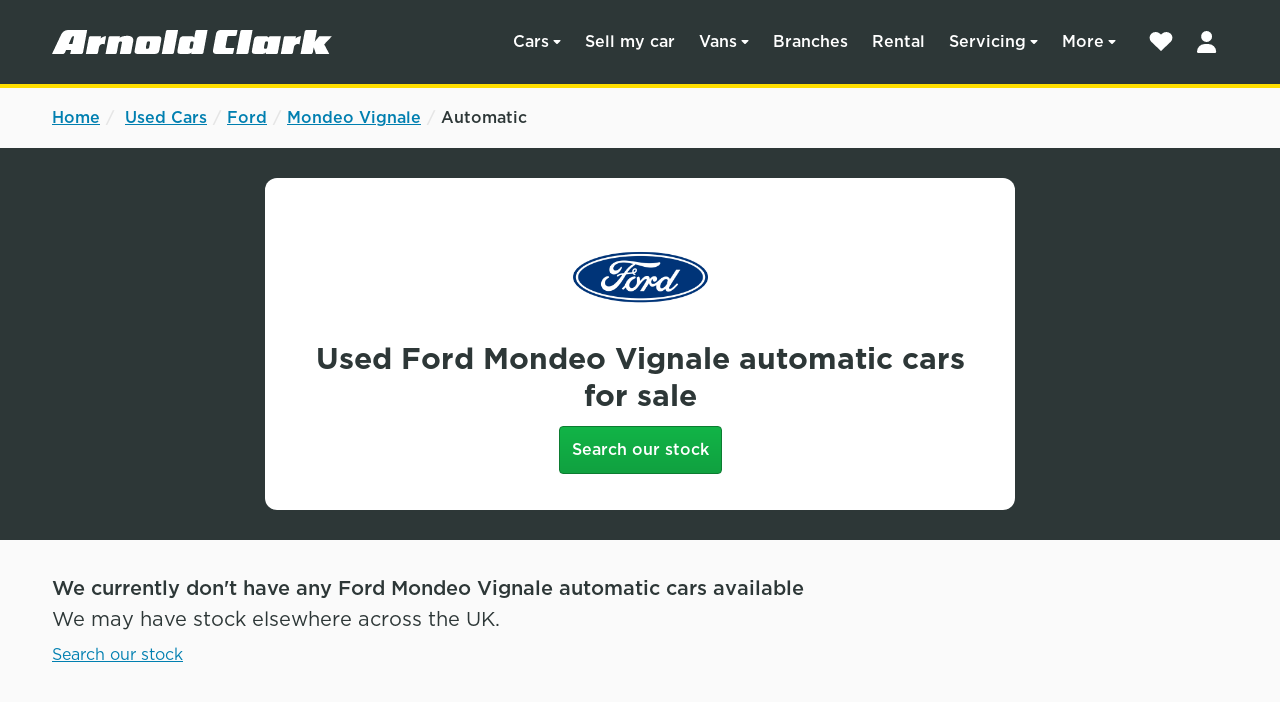

--- FILE ---
content_type: text/html; charset=utf-8
request_url: https://www.arnoldclark.com/used-cars/ford/mondeo-vignale/automatic
body_size: 12155
content:
<!DOCTYPE html>

<html lang="en-GB" class="js-off">
<head>
  <meta charset="utf-8">
  <meta name="viewport" content="width=device-width, initial-scale=1">

  <script>
  window.authOptions = {
    domain: 'https://account.arnoldclark.com',
    clientId: 'v7nqhDVIrHR9wbW2eyUXnOxcsLHTcGvp',
    cacheLocation: 'localstorage',
    authorizationParams: {
      scope: 'openid profile',
      audience: 'https://mobile.arnoldclark.com',
    },     
  }
</script>

<script 
  id='checkSSOLogin' 
  src='/assets/packs/js/check_sso-5b8ca3539f1c7dce571e.js'>
</script>

    <link rel="preconnect" href="https://www.googletagmanager.com">
    <link rel="dns-prefetch" href="https://www.googletagmanager.com">
    <link rel="preconnect" href="https://vcache.arnoldclark.com" crossorigin>
    <link rel="dns-prefetch" href="https://vcache.arnoldclark.com">
    

  <title>Used Ford Mondeo Vignale automatic cars for sale - Arnold Clark</title>
    <meta name="description" content="Used Ford Mondeo Vignale automatic cars for sale. Browse 0 second hand cars at Arnold Clark, Europe&#39;s largest independent car dealer.">
  <meta property="og:title" content="Used Ford Mondeo Vignale automatic cars for sale - Arnold Clark">
<meta property="og:description" content="Used Ford Mondeo Vignale automatic cars for sale. Browse 0 second hand cars at Arnold Clark, Europe&#39;s largest independent car dealer.">

    <meta property="og:image" content="https://www.arnoldclark.com/cdn/images/social/ac-logo-yellow200x200.jpg">

<meta name="twitter:site" content="@arnoldclark">
<meta name="twitter:card" content="summary">
  <script>
  if (
    'addEventListener' in window &&
    'classList' in document.documentElement &&
    'localStorage' in window &&
    'querySelector' in document
  ) {
    document.documentElement.classList.remove('js-off');
    document.documentElement.classList.add('js-on');
  }
</script>

  <link rel="stylesheet" href="https://cdn.fonts.net/t/1.css?apiType=css&projectid=cf8a8f4e-30dc-4da4-974a-eb6d3226091f" media="print" onload="this.media='all'">
  <link rel="stylesheet" href="/assets/landing_pages-a92aede7f9b90c598587bc6682a0b00883db54a193fcea7f7d67a061cf80d33e.css" media="screen" />
  

  <script src="/assets/collapse_lite-0b88338478be4b2cde6cc917c925508cf734c127a467b4821ed5d619f75f64f2.js" defer="defer"></script>
  <script id='universalNavigation' defer src='/assets/packs/js/universalNavigation-a409d7f1ad89a9a31298.js'></script>
  

  <link rel="apple-touch-icon" type="image/png" href="/assets/icons/apple-touch-icon-60x60-5875a8c08902d6c86fb80daa71560f65b79300cda5ed6067832436292e43ecb8.png" sizes="60x60" />
<link rel="apple-touch-icon" type="image/png" href="/assets/icons/apple-touch-icon-72x72-4ed7fa60037ffb33a6fda9cbd66fc71366f5c992de706bbac577ac77adb1e52d.png" sizes="72x72" />
<link rel="apple-touch-icon" type="image/png" href="/assets/icons/apple-touch-icon-114x114-133c66a2931ffb96c3c7e248b94bd0e54d60529c88ada80f4f02446eeed3a630.png" sizes="114x114" />
<link rel="apple-touch-icon" type="image/png" href="/assets/icons/apple-touch-icon-152x152-98bc76665f9a94f31427e7005831fa2f42851bfb3c5fdb0ab13dd615c95f87ce.png" sizes="152x152" />
<link rel="apple-touch-icon" type="image/png" href="/assets/icons/apple-touch-icon-180x180-7d7f9cf3cdb6de224d05bea62a07dc2cb93e35bf57356c027d0576951ff5a414.png" sizes="180x180" />
<link rel="icon" type="image/png" href="/assets/icons/favicon-48x48-75bbbbf639f24415ea729efee22514fca857173b5460bf62f34f3ae4ab90819f.png" sizes="48x48" />
<link rel="icon" type="image/png" href="/assets/icons/favicon-192x192-8010712b527b36e691e85e165d0322384039e3647f33a4b9b69cb49214484ede.png" sizes="192x192" />
<meta name="theme-color" content="#2d3737">


  
  <link rel="canonical" href="https://www.arnoldclark.com/used-cars/ford/mondeo-vignale/automatic" />
  <meta name="csrf-param" content="authenticity_token" />
<meta name="csrf-token" content="twZK666TySeFvM72HowbAZqpOktrvZoWAIP+MB8CzJ6DvGSp9GJuvPlXweZ5Wr+WDfhBDbMkrekYnUYwDf6d/g==" />

    


  <script type="application/ld+json">
  {
  "@context": "https://schema.org",
  "@graph": [
    {
      "@type": "BreadcrumbList",
      "itemListElement": [
        {
          "@type": "ListItem",
          "position": 1,
          "name": "Home",
          "item": "https://www.arnoldclark.com"
        },
        {
          "@type": "ListItem",
          "position": 2,
          "name": "Used Cars",
          "item": "https://www.arnoldclark.com/used-cars"
        },
        {
          "@type": "ListItem",
          "position": 3,
          "name": "Ford",
          "item": "https://www.arnoldclark.com/used-cars/ford"
        },
        {
          "@type": "ListItem",
          "position": 4,
          "name": "Mondeo-vignale",
          "item": "https://www.arnoldclark.com/used-cars/ford/mondeo-vignale"
        },
        {
          "@type": "ListItem",
          "position": 5,
          "name": "Automatic",
          "item": "https://www.arnoldclark.com/used-cars/ford/mondeo-vignale/automatic"
        }
      ]
    },
    {
      "@type": "Vehicle",
      "mainEntityOfPage": "https://www.arnoldclark.com/used-cars/ford/mondeo-vignale/automatic",
      "brand": {
        "@type": "brand",
        "name": "Ford Mondeo Vignale",
        "logo": "https://www.arnoldclark.com/cdn/images/shared/logos/ford.jpg"
      },
      "name": "Ford Mondeo Vignale",
      "description": "Used Ford Mondeo Vignale automatic cars for sale. Browse 0 second hand cars at Arnold Clark, Europe's largest independent car dealer.",
      "offers": {
        "@type": "AggregateOffer",
        "priceCurrency": "GBP",
        "areaServed": {
          "@type": "Country",
          "name": "UK"
        },
        "itemCondition": "UsedCondition",
        "lowPrice": null,
        "offerCount": 0
      }
    }
  ]
}
</script>

  
  <script id="dataLayer">
    var dataLayer = [{"vehiclesMake":"Ford","vehiclesModel":"Mondeo Vignale","appName":"SEO Landing Pages","content_group":"vehicle landing page","experiments":{},"loggedIn":false}];
  </script>
</head>

<body class="">
  <a class="ch-skip" href="#main">Skip to main content</a>
  <!-- Google Tag Manager -->
<noscript>
  <iframe src="//www.googletagmanager.com/ns.html?id=GTM-NCZ86Q" height="0" width="0" style="display:none;visibility:hidden"></iframe>
</noscript>

<!-- Begin GTM With CookieControl consents -->
<script>
  function gtag(){dataLayer.push(arguments)}function getCookie(e){
  for(var c=e+"=",d=decodeURIComponent(document.cookie).split(";"),b=0;b<d.length;b++)
  {for(var a=d[b];" "==a.charAt(0);)a=a.substring(1);if(0==a.indexOf(c))
  return a.substring(c.length,a.length)}return""}var cookieConsents=getCookie("CookieControl"),
  ad_storage=cookieConsents.indexOf('marketing":"accepted')> -1?"granted":"denied",
  analytics_storage=cookieConsents.indexOf('analytics":"accepted')> -1?"granted":"denied";
  gtag('consent','default',{'functionality_storage':'granted','ad_storage':ad_storage,
  'ad_user_data':ad_storage,'ad_personalization':ad_storage,
  'analytics_storage':analytics_storage,'wait_for_update':500});
  (function(w,d,s,l,i){w[l]=w[l]||[];w[l].push({'gtm.start':
  new Date().getTime(),event:'gtm.js'});var f=d.getElementsByTagName(s)[0],
  j=d.createElement(s),dl=l!='dataLayer'?'&l='+l:'';j.async=true;j.src=
  'https://www.googletagmanager.com/gtm.js?id='+i+dl;f.parentNode.insertBefore(j,f);
  })(window,document,'script','dataLayer','GTM-NCZ86Q');
</script>
<!-- End GTM With CookieControl consents -->
<!-- End Google Tag Manager -->

  
    <header class="ac-new-header" role="banner">
  <div class="ch-container ch-display--flex ch-align-items--center">
    <a href="https://www.arnoldclark.com" class="ac-new-header__logo">
      <img src="https://www.arnoldclark.com/assets/application/arnold-clark-logo-white-5d3373aeb4c27fbaa52524e1cd953e7791d812e519a3650d2a9fe9897393d45d.svg" alt="Arnold Clark" width="280" height="24">
    </a>
    <nav role="navigation" class="ch-display--flex ch-align-items--center">
  <div class="ac-nav__wrapper" data-nav-id="nav-wrapper" aria-expanded="false">
    <div class="ac-nav__mobile-header">
      <a href="https://www.arnoldclark.com" data-nav-id="nav-menu-logo" class="ch-display--block">
        <img src="https://www.arnoldclark.com/assets/navigation/ac-emblem-f5296fdb2142e5cd4fdfb74a3e64c3eb77472c0c63765a218141b18b3f5e65a9.svg" alt="Back to home" loading="lazy" width="36" height="36">
      </a>
      <button data-nav-id="nav-menu-back" type="button" class="ch-btn ac-nav__back-button ch-display--none">
        <img src="https://www.arnoldclark.com/assets/navigation/back-arrow-c5e2ca173f3713967a860afff0b72afef1f335cebaae8a49918144b18ec3e509.svg" alt="Close menu" loading="lazy" class="ch-mr--2" width="20" height="20">Back
      </button>
      <button class="ac-nav__close-button" data-nav-id="nav-close-button" type="button">
        <img src="https://www.arnoldclark.com/assets/navigation/close-efb15eac75a9ef4138bc2be3e7eec63b5f8be6e34cef6d84e3c9dfc85cfdb64a.svg" alt="Close menu" loading="lazy" width="48" height="48">
      </button>
    </div>
    
    <nav
  class="ac-nav "
  data-level="0"
> 
    
<ul
  class="ac-nav__list"
  role="menu"
  data-nav-id="home"
>
    <li class="ac-nav__item">
        <a
          data-parent-level="0"
          class="ac-nav__link ac-nav__link--submenu ac-nav__link--top-level"
          href="#menu-cars"
        >
          Cars
        </a>


        <nav
  class="ac-nav ac-nav--submenu ac-nav--hidden"
  data-level="3"
> 
      <h3 class="ac-nav__subheading ac-nav__subheading--category">
    Cars
  </h3>

<ul
  class="ac-nav__list"
  role="menu"
  data-nav-id="home"
>
    <li class="ac-nav__item">
        <a
          data-parent-level="3"
          class="ac-nav__link  "
          href="/vehicles"
        >
          Search
        </a>


    </li>
    <li class="ac-nav__item">
        <a
          data-parent-level="3"
          class="ac-nav__link  "
          href="/used-cars"
        >
          Used cars
        </a>


    </li>
    <li class="ac-nav__item">
        <a
          data-parent-level="3"
          class="ac-nav__link  "
          href="/new-cars"
        >
          New cars
        </a>


    </li>
    <li class="ac-nav__item">
        <a
          data-parent-level="3"
          class="ac-nav__link  "
          href="/nearly-new-cars"
        >
          Nearly-new cars
        </a>


    </li>
    <li class="ac-nav__item">
        <a
          data-parent-level="3"
          class="ac-nav__link  "
          href="/electric-cars"
        >
          Electric cars
        </a>


    </li>
    <li class="ac-nav__item">

        <!-- Mobile list items -->
        <select class="ac-nav__link ac-nav__link--select">
            <option 
              value="#"
            >
              Makes
            </option>
            <option 
              value="/abarth"
            >
              Abarth
            </option>
            <option 
              value="/alfa-romeo"
            >
              Alfa Romeo
            </option>
            <option 
              value="/alpine"
            >
              Alpine
            </option>
            <option 
              value="/bmw"
            >
              BMW
            </option>
            <option 
              value="/byd"
            >
              BYD
            </option>
            <option 
              value="/chery"
            >
              Chery
            </option>
            <option 
              value="/citroen"
            >
              Citroën
            </option>
            <option 
              value="/corvette"
            >
              Corvette
            </option>
            <option 
              value="/cupra"
            >
              CUPRA
            </option>
            <option 
              value="/dacia"
            >
              Dacia
            </option>
            <option 
              value="/ds"
            >
              DS
            </option>
            <option 
              value="/fiat"
            >
              Fiat
            </option>
            <option 
              value="/geely"
            >
              Geely
            </option>
            <option 
              value="/genesis"
            >
              Genesis
            </option>
            <option 
              value="/gwm"
            >
              GWM
            </option>
            <option 
              value="/honda"
            >
              Honda
            </option>
            <option 
              value="/hyundai"
            >
              Hyundai
            </option>
            <option 
              value="/jaecoo"
            >
              JAECOO
            </option>
            <option 
              value="/jeep"
            >
              Jeep
            </option>
            <option 
              value="/kia"
            >
              Kia
            </option>
            <option 
              value="/leapmotor"
            >
              Leapmotor
            </option>
            <option 
              value="/maserati"
            >
              Maserati
            </option>
            <option 
              value="/mazda"
            >
              Mazda
            </option>
            <option 
              value="/mercedes-benz"
            >
              Mercedes-Benz
            </option>
            <option 
              value="/mg"
            >
              MG
            </option>
            <option 
              value="/mini"
            >
              MINI
            </option>
            <option 
              value="/omoda"
            >
              OMODA
            </option>
            <option 
              value="/peugeot"
            >
              Peugeot
            </option>
            <option 
              value="/renault"
            >
              Renault
            </option>
            <option 
              value="/seat"
            >
              SEAT
            </option>
            <option 
              value="/skoda"
            >
              Škoda
            </option>
            <option 
              value="/smart"
            >
              smart
            </option>
            <option 
              value="/vauxhall"
            >
              Vauxhall
            </option>
            <option 
              value="/volkswagen"
            >
              Volkswagen
            </option>
            <option 
              value="/volvo"
            >
              Volvo
            </option>
        </select>

    </li>
    <li class="ac-nav__item">
        <a
          data-parent-level="3"
          class="ac-nav__link  "
          href="/luxury-cars"
        >
          Luxury cars
        </a>


    </li>
    <li class="ac-nav__item">
        <a
          data-parent-level="3"
          class="ac-nav__link  "
          href="/motability"
        >
          Motability
        </a>


    </li>
    <li class="ac-nav__item">
        <a
          data-parent-level="3"
          class="ac-nav__link  "
          href="https://www.arnoldclarkleasing.com/personal"
            target="_blank"
        >
          Personal car leasing
        </a>


    </li>
</ul>

    <!-- Desktop list items -->
    <div class="ac-nav__secondary-list">
      <h3 class="ac-nav__subheading">Makes</h3>
      <ul class="ac-nav__list">
            <li class="ac-nav__item">
              <a
                data-parent-level="3"
                class="ac-nav__link "
                href="/abarth"
              >
                Abarth
              </a>
            </li>
            <li class="ac-nav__item">
              <a
                data-parent-level="3"
                class="ac-nav__link "
                href="/alfa-romeo"
              >
                Alfa Romeo
              </a>
            </li>
            <li class="ac-nav__item">
              <a
                data-parent-level="3"
                class="ac-nav__link "
                href="/alpine"
              >
                Alpine
              </a>
            </li>
            <li class="ac-nav__item">
              <a
                data-parent-level="3"
                class="ac-nav__link "
                href="/bmw"
              >
                BMW
              </a>
            </li>
            <li class="ac-nav__item">
              <a
                data-parent-level="3"
                class="ac-nav__link "
                href="/byd"
              >
                BYD
              </a>
            </li>
            <li class="ac-nav__item">
              <a
                data-parent-level="3"
                class="ac-nav__link "
                href="/chery"
              >
                Chery
              </a>
            </li>
            <li class="ac-nav__item">
              <a
                data-parent-level="3"
                class="ac-nav__link "
                href="/citroen"
              >
                Citroën
              </a>
            </li>
            <li class="ac-nav__item">
              <a
                data-parent-level="3"
                class="ac-nav__link "
                href="/corvette"
              >
                Corvette
              </a>
            </li>
            <li class="ac-nav__item">
              <a
                data-parent-level="3"
                class="ac-nav__link "
                href="/cupra"
              >
                CUPRA
              </a>
            </li>
            <li class="ac-nav__item">
              <a
                data-parent-level="3"
                class="ac-nav__link "
                href="/dacia"
              >
                Dacia
              </a>
            </li>
            <li class="ac-nav__item">
              <a
                data-parent-level="3"
                class="ac-nav__link "
                href="/ds"
              >
                DS
              </a>
            </li>
            <li class="ac-nav__item">
              <a
                data-parent-level="3"
                class="ac-nav__link "
                href="/fiat"
              >
                Fiat
              </a>
            </li>
            <li class="ac-nav__item">
              <a
                data-parent-level="3"
                class="ac-nav__link "
                href="/geely"
              >
                Geely
              </a>
            </li>
            <li class="ac-nav__item">
              <a
                data-parent-level="3"
                class="ac-nav__link "
                href="/genesis"
              >
                Genesis
              </a>
            </li>
            <li class="ac-nav__item">
              <a
                data-parent-level="3"
                class="ac-nav__link "
                href="/gwm"
              >
                GWM
              </a>
            </li>
            <li class="ac-nav__item">
              <a
                data-parent-level="3"
                class="ac-nav__link "
                href="/honda"
              >
                Honda
              </a>
            </li>
            <li class="ac-nav__item">
              <a
                data-parent-level="3"
                class="ac-nav__link "
                href="/hyundai"
              >
                Hyundai
              </a>
            </li>
            <li class="ac-nav__item">
              <a
                data-parent-level="3"
                class="ac-nav__link "
                href="/jaecoo"
              >
                JAECOO
              </a>
            </li>
            <li class="ac-nav__item">
              <a
                data-parent-level="3"
                class="ac-nav__link "
                href="/jeep"
              >
                Jeep
              </a>
            </li>
            <li class="ac-nav__item">
              <a
                data-parent-level="3"
                class="ac-nav__link "
                href="/kia"
              >
                Kia
              </a>
            </li>
            <li class="ac-nav__item">
              <a
                data-parent-level="3"
                class="ac-nav__link "
                href="/leapmotor"
              >
                Leapmotor
              </a>
            </li>
            <li class="ac-nav__item">
              <a
                data-parent-level="3"
                class="ac-nav__link "
                href="/maserati"
              >
                Maserati
              </a>
            </li>
            <li class="ac-nav__item">
              <a
                data-parent-level="3"
                class="ac-nav__link "
                href="/mazda"
              >
                Mazda
              </a>
            </li>
            <li class="ac-nav__item">
              <a
                data-parent-level="3"
                class="ac-nav__link "
                href="/mercedes-benz"
              >
                Mercedes-Benz
              </a>
            </li>
            <li class="ac-nav__item">
              <a
                data-parent-level="3"
                class="ac-nav__link "
                href="/mg"
              >
                MG
              </a>
            </li>
            <li class="ac-nav__item">
              <a
                data-parent-level="3"
                class="ac-nav__link "
                href="/mini"
              >
                MINI
              </a>
            </li>
            <li class="ac-nav__item">
              <a
                data-parent-level="3"
                class="ac-nav__link "
                href="/omoda"
              >
                OMODA
              </a>
            </li>
            <li class="ac-nav__item">
              <a
                data-parent-level="3"
                class="ac-nav__link "
                href="/peugeot"
              >
                Peugeot
              </a>
            </li>
            <li class="ac-nav__item">
              <a
                data-parent-level="3"
                class="ac-nav__link "
                href="/renault"
              >
                Renault
              </a>
            </li>
            <li class="ac-nav__item">
              <a
                data-parent-level="3"
                class="ac-nav__link "
                href="/seat"
              >
                SEAT
              </a>
            </li>
            <li class="ac-nav__item">
              <a
                data-parent-level="3"
                class="ac-nav__link "
                href="/skoda"
              >
                Škoda
              </a>
            </li>
            <li class="ac-nav__item">
              <a
                data-parent-level="3"
                class="ac-nav__link "
                href="/smart"
              >
                smart
              </a>
            </li>
            <li class="ac-nav__item">
              <a
                data-parent-level="3"
                class="ac-nav__link "
                href="/vauxhall"
              >
                Vauxhall
              </a>
            </li>
            <li class="ac-nav__item">
              <a
                data-parent-level="3"
                class="ac-nav__link "
                href="/volkswagen"
              >
                Volkswagen
              </a>
            </li>
            <li class="ac-nav__item">
              <a
                data-parent-level="3"
                class="ac-nav__link "
                href="/volvo"
              >
                Volvo
              </a>
            </li>
      </ul>
    </div>




      <h3 class="ac-nav__subheading ac-nav__subheading--find-out-more">
    Find out more
  </h3>

<ul
  class="ac-nav__list  ac-nav__list--find-out-more"
  role="menu"
  data-nav-id="home"
>
    <li class="ac-nav__item">
      <a
        data-parent-level="3"
        class="ac-nav__link  "
        href="/car-finance"
      >
        Car finance
      </a>

    </li>
    <li class="ac-nav__item">
      <a
        data-parent-level="3"
        class="ac-nav__link  "
        href="/electric-cars"
      >
        Electric car buying
      </a>

    </li>
    <li class="ac-nav__item">
      <a
        data-parent-level="3"
        class="ac-nav__link  "
        href="/servicing/complete-aftercare"
      >
        Aftercare range
      </a>

    </li>
    <li class="ac-nav__item">
      <a
        data-parent-level="3"
        class="ac-nav__link  "
        href="/best-deal-guarantee"
      >
        Our Best Deal Guarantee
      </a>

    </li>

</ul>

</nav>

    </li>
    <li class="ac-nav__item">
        <a
          data-parent-level="0"
          class="ac-nav__link  ac-nav__link--top-level"
          href="/sell-my-car"
        >
          Sell my car
        </a>


    </li>
    <li class="ac-nav__item">
        <a
          data-parent-level="0"
          class="ac-nav__link ac-nav__link--submenu ac-nav__link--top-level"
          href="#vans"
        >
          Vans
        </a>


        <nav
  class="ac-nav ac-nav--submenu ac-nav--hidden"
  data-level="3"
> 
      <h3 class="ac-nav__subheading ac-nav__subheading--category">
    Vans
  </h3>

<ul
  class="ac-nav__list"
  role="menu"
  data-nav-id="home"
>
    <li class="ac-nav__item">
        <a
          data-parent-level="3"
          class="ac-nav__link  "
          href="/van-store"
        >
          Vanstore
        </a>


    </li>
    <li class="ac-nav__item">
        <a
          data-parent-level="3"
          class="ac-nav__link  "
          href="/vehicles?search_type=Vans&amp;payment_type=cash"
            rel="noindex, nofollow"
        >
          Used vans
        </a>


    </li>
    <li class="ac-nav__item">
        <a
          data-parent-level="3"
          class="ac-nav__link  "
          href="/new-vans"
        >
          New vans
        </a>


    </li>
    <li class="ac-nav__item">
        <a
          data-parent-level="3"
          class="ac-nav__link  "
          href="/nearly-new-vans"
        >
          Nearly-new vans
        </a>


    </li>
    <li class="ac-nav__item">
        <a
          data-parent-level="3"
          class="ac-nav__link  "
          href="/van-store#locations"
        >
          Branches
        </a>


    </li>
    <li class="ac-nav__item">
        <a
          data-parent-level="3"
          class="ac-nav__link  "
          href="https://www.arnoldclarkleasing.com/business-quote"
            target="_blank"
        >
          Van leasing
        </a>


    </li>
</ul>





      <h3 class="ac-nav__subheading ac-nav__subheading--find-out-more">
    Find out more
  </h3>

<ul
  class="ac-nav__list  ac-nav__list--find-out-more"
  role="menu"
  data-nav-id="home"
>
    <li class="ac-nav__item">
      <a
        data-parent-level="3"
        class="ac-nav__link  "
        href="/sell-my-van"
      >
        Sell your van
      </a>

    </li>
    <li class="ac-nav__item">
      <a
        data-parent-level="3"
        class="ac-nav__link  "
        href="/servicing"
      >
        Servicing
      </a>

    </li>
    <li class="ac-nav__item">
      <a
        data-parent-level="3"
        class="ac-nav__link  "
        href="/coachbuilders"
      >
        Van conversions
      </a>

    </li>

</ul>

</nav>

    </li>
    <li class="ac-nav__item">
        <a
          data-parent-level="0"
          class="ac-nav__link  ac-nav__link--top-level"
          href="/find-a-dealer"
        >
          Branches
        </a>


    </li>
    <li class="ac-nav__item">
        <a
          data-parent-level="0"
          class="ac-nav__link  ac-nav__link--top-level"
          href="https://www.arnoldclarkrental.com/"
            target="_blank"
        >
          Rental
        </a>


    </li>
    <li class="ac-nav__item">
        <a
          data-parent-level="0"
          class="ac-nav__link ac-nav__link--submenu ac-nav__link--top-level"
          href="#servicing"
        >
          Servicing
        </a>


        <nav
  class="ac-nav ac-nav--submenu ac-nav--hidden"
  data-level="3"
> 
      <h3 class="ac-nav__subheading ac-nav__subheading--category">
    Servicing and repairs
  </h3>

<ul
  class="ac-nav__list"
  role="menu"
  data-nav-id="home"
>
    <li class="ac-nav__item">
        <a
          data-parent-level="3"
          class="ac-nav__link  "
          href="/servicing/book"
            rel="nofollow"
        >
          Book a Service or MOT
        </a>


    </li>
    <li class="ac-nav__item">
        <a
          data-parent-level="3"
          class="ac-nav__link  "
          href="/servicing/manufacturer"
        >
          Manufacturer servicing
        </a>


    </li>
    <li class="ac-nav__item">
        <a
          data-parent-level="3"
          class="ac-nav__link  "
          href="/servicing/value"
        >
          Value servicing
        </a>


    </li>
    <li class="ac-nav__item">
        <a
          data-parent-level="3"
          class="ac-nav__link  "
          href="/servicing"
        >
          More servicing options
        </a>


    </li>
    <li class="ac-nav__item">
        <a
          data-parent-level="3"
          class="ac-nav__link  "
          href="/servicing/tyres/prices"
        >
          Tyres
        </a>


    </li>
    <li class="ac-nav__item">
        <a
          data-parent-level="3"
          class="ac-nav__link  "
          href="https://www.arnoldclarkautoparts.com/"
            target="_blank"
        >
          Parts &amp; Accessories
        </a>


    </li>
</ul>





      <h3 class="ac-nav__subheading ac-nav__subheading--find-out-more">
    Find out more
  </h3>

<ul
  class="ac-nav__list  ac-nav__list--find-out-more"
  role="menu"
  data-nav-id="home"
>
    <li class="ac-nav__item">
      <a
        data-parent-level="3"
        class="ac-nav__link  "
        href="/aftercare-car-warranty"
      >
        Aftercare warranty
      </a>

    </li>
    <li class="ac-nav__item">
      <a
        data-parent-level="3"
        class="ac-nav__link  "
        href="/servicing/accident-repairs"
      >
        Accident repairs
      </a>

    </li>
    <li class="ac-nav__item">
      <a
        data-parent-level="3"
        class="ac-nav__link  "
        href="/accist"
      >
        Accist accident management
      </a>

    </li>
    <li class="ac-nav__item">
      <a
        data-parent-level="3"
        class="ac-nav__link  "
        href="/servicing/electric-car"
      >
        Electric car servicing
      </a>

    </li>
    <li class="ac-nav__item">
      <a
        data-parent-level="3"
        class="ac-nav__link  "
        href="/servicing/pay-monthly"
      >
        Interest free payment plans
      </a>

    </li>
    <li class="ac-nav__item">
      <a
        data-parent-level="3"
        class="ac-nav__link  "
        href="/coachbuilders"
      >
        Coachbuilders
      </a>

    </li>
    <li class="ac-nav__item">
      <a
        data-parent-level="3"
        class="ac-nav__link  "
        href="/servicing"
      >
        Why choose Arnold Clark?
      </a>

    </li>

</ul>

</nav>

    </li>
    <li class="ac-nav__item">
        <a
          data-parent-level="0"
          class="ac-nav__link ac-nav__link--submenu ac-nav__link--top-level"
          href="#more"
        >
          More
        </a>


        <nav
  class="ac-nav ac-nav--submenu ac-nav--hidden"
  data-level="3"
> 
      <h3 class="ac-nav__subheading ac-nav__subheading--category">
    More from us
  </h3>

<ul
  class="ac-nav__list"
  role="menu"
  data-nav-id="home"
>
    <li class="ac-nav__item">
        <a
          data-parent-level="3"
          class="ac-nav__link  "
          href="https://www.arnoldclarkleasing.com/business"
            target="_blank"
        >
          Business leasing
        </a>


    </li>
    <li class="ac-nav__item">
        <a
          data-parent-level="3"
          class="ac-nav__link  "
          href="https://www.arnoldclarkautoparts.com/"
            target="_blank"
        >
          Autoparts
        </a>


    </li>
    <li class="ac-nav__item">
        <a
          data-parent-level="3"
          class="ac-nav__link  "
          href="https://www.centralcarauctions.com/"
            target="_blank"
        >
          Central Car Auctions
        </a>


    </li>
    <li class="ac-nav__item">
        <a
          data-parent-level="3"
          class="ac-nav__link  "
          href="https://www.gtg.co.uk/"
            target="_blank"
        >
          GTG Training
        </a>


    </li>
    <li class="ac-nav__item">
        <a
          data-parent-level="3"
          class="ac-nav__link  "
          href="https://bumblebeeev.com/"
            target="_blank"
        >
          Bumblebee EV
        </a>


    </li>
    <li class="ac-nav__item">
        <a
          data-parent-level="3"
          class="ac-nav__link  "
          href="/charge"
        >
          Charge
        </a>


    </li>
    <li class="ac-nav__item">
        <a
          data-parent-level="3"
          class="ac-nav__link  "
          href="/insurance"
        >
          Insurance
        </a>


    </li>
    <li class="ac-nav__item">
        <a
          data-parent-level="3"
          class="ac-nav__link  "
          href="/vehicles?body_type%5B%5D=Motorbike"
            rel="noindex, nofollow"
        >
          Motorbikes
        </a>


    </li>
</ul>





      <h3 class="ac-nav__subheading ac-nav__subheading--find-out-more">
    Find out more
  </h3>

<ul
  class="ac-nav__list  ac-nav__list--find-out-more"
  role="menu"
  data-nav-id="home"
>
    <li class="ac-nav__item">
      <a
        data-parent-level="3"
        class="ac-nav__link  "
        href="/help"
      >
        Help &amp; Support
      </a>

    </li>
    <li class="ac-nav__item">
      <a
        data-parent-level="3"
        class="ac-nav__link  "
        href="/careers"
      >
        Careers
      </a>

    </li>
    <li class="ac-nav__item">
      <a
        data-parent-level="3"
        class="ac-nav__link  "
        href="/car-finance"
      >
        Car finance guide
      </a>

    </li>
    <li class="ac-nav__item">
      <a
        data-parent-level="3"
        class="ac-nav__link  "
        href="/car-valuation/part-exchange"
      >
        Part exchange
      </a>

    </li>
    <li class="ac-nav__item">
      <a
        data-parent-level="3"
        class="ac-nav__link  "
        href="/electric-cars"
      >
        Electric car buying
      </a>

    </li>
    <li class="ac-nav__item">
      <a
        data-parent-level="3"
        class="ac-nav__link  "
        href="/click-and-collect"
      >
        Click &amp; Collect
      </a>

    </li>
    <li class="ac-nav__item">
      <a
        data-parent-level="3"
        class="ac-nav__link  "
        href="/coachbuilders/mobility-adaptations"
      >
        Mobility adaptations
      </a>

    </li>
    <li class="ac-nav__item">
      <a
        data-parent-level="3"
        class="ac-nav__link  "
        href="/community"
      >
        Community
      </a>

    </li>
    <li class="ac-nav__item">
      <a
        data-parent-level="3"
        class="ac-nav__link  "
        href="/newsroom"
      >
        Newsroom
      </a>

    </li>
    <li class="ac-nav__item">
      <a
        data-parent-level="3"
        class="ac-nav__link  "
        href="/blog"
      >
        Blog
      </a>

    </li>

</ul>

</nav>

    </li>
</ul>





</nav>

    
    <div class="ac-nav__footer">
      <div class="ac-nav__tools">
        <a href="/help"
          class="ac-nav__help"
        >
          <img src="https://www.arnoldclark.com/assets/navigation/help-8be80905fafc6d9368499428af443655de790e4368343c655750d3ee759551da.svg" loading="lazy" class="ch-mr--2" alt="" width="24" height="24">Help &amp; Support
        </a>
      </div>
      <div class="ac-nav__trustpilot">
        <span class="ch-fw--500">Rated Excellent</span> on <img src="/assets/application/trustpilot/trustpilot-logo-green-black-648fc7ae33f60ac48db9229a0e02f656ed6e3ffae0bad692c7f5339c9a51237c.svg" alt="Trustpilot" loading="lazy" width="114" height="28">
      </div>
    </div>
  </div>
  <div class="ch-flex--none md:ch-ml--2">
    <a class="ch-display--inline-block ac-nav__shortlist" data-gtm-track="interaction" data-gtm-track-action="Clicked header shortlist" data-gtm-track-label="Web mobile" rel="nofollow" href="/shortlist">
      <span class="ac-nav__shortlist--label ch-reader" >Shortlist</span>
</a>    <button 
      class="ch-display--inline-block ac-nav__login"
      data-gtm-track="click_cta"
      data-gtm-track-label="Login - Main Nav"
    > 
      <span class="ch-reader ac-nav__login--label">Log in to your account</span>
    </button>
  </div>
  <button class="ac-nav__menu-button" data-nav-id="nav-menu-button" type="button" aria-haspopup="true" aria-expanded="false">
    <img src="https://www.arnoldclark.com/assets/navigation/menu-bc84448a258f694da9529c12e1eafd5d4d69123ee21307c2bc554ab0fb518d11.svg" alt="" width="28" height="20" class="ch-mh--auto">
    <span class="ch-reader">Menu</span>
  </button>
</nav>

  </div>
</header>

  
  <main id="main">
    <nav class="ch-container ch-bg--grey-1 ch-mv--2 md:ch-mv--3">
  <ul class="ch-breadcrumb ch-fs--3">
    <li class="ch-breadcrumb__item">
      <a href="https://www.arnoldclark.com">Home</a>
    </li>
    <li class="ch-breadcrumb__item">
      <a href="/used-cars">Used Cars</a>
    </li>
    <li class="ch-breadcrumb__item"><a href="/used-cars/ford">Ford</a></li><li class="ch-breadcrumb__item"><a href="/used-cars/ford/mondeo-vignale">Mondeo Vignale</a></li><li class="ch-breadcrumb__item">Automatic</li>
  </ul>
</nav>


<div class="ch-full-bleed ch-bg--ac-black ch-pa--2 md:ch-pv--5 ch-mb--3 md:ch-mb--6">
  <header class="ch-container seo-header ch-ph--3 sm:ch-ph--6 ch-pv--3 sm:ch-pv--6 ch-bg--white ch-rounded--lg ch-text--center">
      <div class="ch-display--block ch-mv--3">
        <img alt="" class="ch-img--responsive ch-centered" style="max-height: 90px" src="https://www.arnoldclark.com/cdn/images/shared/logos/manufacturer/contained/center/ford.png" />
      </div>
    <h1 class="ch-fs--5 sm:ch-fs--6"><strong>Used Ford Mondeo Vignale automatic cars for sale</strong></h1>
    <a class="ch-btn ch-btn--success search-btn ch-btn--block md:ch-width--auto" rel="noindex, nofollow" href="/vehicles?make_model%5Bford%5D%5B%5D=mondeo-vignale&amp;sort_order=price_up">Search our stock</a>
  </header>
</div>
<div class="ch-container ch-bg--grey-1">
  
  <h2 class="ch-mb--1 ch-fs--4 ch-fw--500">We currently don&#39;t have any Ford Mondeo Vignale automatic cars available</h2>
<p class="ch-fs--4 ch-mb--0">We may have stock elsewhere across the UK.</p>

<div class="ch-mb--4 ch-pv--2 ch-fs--3">
  <a rel="noindex, nofollow" href="/vehicles?make_model%5Bford%5D%5B%5D=mondeo-vignale&amp;sort_order=price_up">Search our stock</a>
</div>

  
  <div class="ch-display--flex ch-mb--6">
  <div class="ac-result ch-text--center ch-justify-content--center stock-alerts__card ch-pa--4 js-off--hide">
    <span class="stock-alerts__bell ch-mb--2"></span>
    <h3 class="ch-fs--4">Not seeing your perfect car?</h3>
    <p>We&apos;ll let you know as soon as it comes into stock</p>
     <div data-react-class="stock_alerts/stockAlertLauncher" data-react-props="{}" data-hydrate="t" data-react-cache-id="stock_alerts/stockAlertLauncher-0"><button class="ch-btn js-off--hide" data-gtm-track="interaction" data-gtm-track-action="Opened stock alerts wizard" type="button">Create a stock alert</button><dialog><div class="ch-modal ch-modal--drawer ac-stock-alerts__launcher ac-modal__close--grey ch-bg--grey-1 ch-text--left ch-ph--3 ch-pv--4 sm:ch-ph--6 sm:ch-pv--7"><header><h1 class="ch-fs--5 sm:ch-fs--6 ch-mb--4 sm:ch-mb--5">Create a stock alert</h1><button class="ch-modal__close" type="button"><span class="ch-reader">Close</span></button></header><main><div class="ch-bg--white ch-rounded--md ch-shadow--sm"><div class="ch-pa--3 sm:ch-pv--4"><h2 class="ch-fs--4 sm:ch-fs--5">Log in to your account</h2><p class="ch-body ch-color--grey-6 ch-mb--3 sm:ch-mb--4">You&#x27;ll be able to manage all of your stock alerts from your account.</p><button class="ch-btn ch-btn--success ch-width--12" type="button">Log in to my account</button></div></div><span class="ch-text-divider ch-fs--3 ch-color--grey-6 ch-mv--3 sm:ch-mv--4 ch-fw--400 ch-bc--grey-3">Or</span><a class="ch-btn ch-width--12 ch-bc--grey-6" href="/stock-alerts/new" rel="nofollow noindex">Continue without logging in</a></main></div></dialog></div>
  </div>
</div>

  
  
  
  
  <script type="text/javascript" src="//widget.trustpilot.com/bootstrap/v5/tp.widget.bootstrap.min.js" async></script>
<div class="ch-full-bleed ch-bg--white ch-bc--grey-3 ch-bt--1 ch-bb--1 ch-pv--4 ch-mt--4 ch-mb--6 js-off--hide">
  <div class="ch-container">
    <h3 class="ch-hide sl:ch-display--block ch-mb--4 ch-text--center">What our customers say on Trustpilot</h3>
    <div class="trustpilot-widget" data-locale="en-GB" data-template-id="53aa8912dec7e10d38f59f36" data-businessunit-id="4bdc6e65000064000505c245" data-style-height="130px" data-style-width="100%" data-theme="light" data-stars="4,5">
      <a href="https://uk.trustpilot.com/review/www.arnoldclark.com" target="_blank" rel="noopener">Trustpilot</a>
    </div>
  </div>
</div>

  
  <section>
  <div class="ac-finance__disclaimer">
  <small class="ac-type--book">
  Arnold Clark Automobiles Limited is authorised and regulated by the Financial Conduct Authority (<a target="_blank" rel="nofollow" id="fca-registration-link" title="View Firm Registration on FCA Website" href="https://register.fca.org.uk/s/firm?id=001b000000MfWTWAA3">308092</a>) for general insurance and consumer credit purposes. We act as a credit broker sourcing credit to assist with your purchase from a carefully selected panel of lenders. Lenders will pay us a fee for these introductions (<a id="finance-disclaimer-link" rel="nofollow" target="_blank" title="Opens Panel of Lenders in a new tab" href="/terms-of-use/panel-of-lenders">click here</a> for details including our panel of lenders and disclosure statement). Offers subject to status, terms and conditions.
  </small>
</div>

  <small>
    * MPG figures are obtained in laboratory testing and intended for comparisons between vehicles. Please be aware they’re not intended to represent real world efficiency.
  </small>
</section>

</div>

  </main>
  
    <footer class="ac-footer ch-fs--2" role="contentinfo">

  <div class="ch-full-bleed ch-bg--ac-black">
    <div class="ch-container">
      <ul class="ac-footer__quick-links ch-text--center lg:ch-mh--n1 ch-mv--2">
        <li class="ch-width--6 sm:ch-width--4 lg:ch-width--2 ch-pa--1"><a class="ac-footer__quick-links--link" href="https://www.arnoldclark.com/help">Help &amp; Support</a></li>
        <li class="ch-width--6 sm:ch-width--4 lg:ch-width--2 ch-pa--1"><a class="ac-footer__quick-links--link" href="https://www.arnoldclark.com/careers">Careers</a></li>
        <li class="ch-width--6 sm:ch-width--4 lg:ch-width--2 ch-pa--1"><a class="ac-footer__quick-links--link" href="https://www.arnoldclark.com/sell-my-car">Sell my car</a></li>
        <li class="ch-width--6 sm:ch-width--4 lg:ch-width--2 ch-pa--1"><a class="ac-footer__quick-links--link" href="https://www.arnoldclark.com/servicing">Book a Service</a></li>
        <li class="ch-width--6 sm:ch-width--4 lg:ch-width--2 ch-pa--1"><a class="ac-footer__quick-links--link" href="/used-cars">Used Cars</a></li>
        <li class="ch-width--6 sm:ch-width--4 lg:ch-width--2 ch-pa--1"><a class="ac-footer__quick-links--link" target="_blank" href="https://www.arnoldclarkautoparts.com">Parts &amp; Accessories</a></li>
      </ul>
    </div>
  </div>

  <div class="ch-container ch-bb--1 ch-bc--grey-7 ch-pv--3 ch-text--center ac-footer__back-to-top md:ch-display--none">
    <a onClick="(e) => e.preventDefault(); window.scrollTo(0, 0);" class="ch-color--grey-1 ch-pa--3 ch-hand"><img alt="" loading="lazy" src="https://www.arnoldclark.com/assets/footer/ac-emblem-7f79adb4c71d7419cb0d6f70d00c0536f57190772f3680f9490f313c3e7fdeff.svg" width="25" height="24" class="ch-mr--2" /><u>Back to top</u></a>
  </div>

  <div class="ch-container ch-mv--3 md:ch-mv--8">
    <div class="ch-row">
      <div class="md:ch-col--6 ch-text--center md:ch-text--left">
        <div class="ch-display--flex ch-flex-flow--column-nowrap md:ch-flex-flow--row-nowrap ch-align-items--center ch-mb--4 md:ch-mb--2">
          <img alt="Trustpilot" loading="lazy" src="https://www.arnoldclark.com/assets/footer/trustpilot-61e46e9386fa341432790883e51ade4d9effe262fe022f61fdcf749f951e0950.svg" width="150" height="35" class="ch-mb--3 md:ch-mb--0 md:ch-mr--3" />
          <img alt="" loading="lazy" src="https://www.arnoldclark.com/assets/footer/trustpilot-score-e8b980957fbc70cc578e790daefc0c78f91a4b52c774ebc1881944879d865258.svg" width="130" height="25" />
        </div>
        <p class="ch-fw--500 ch-mb--0">Rated Excellent with 179,202 reviews</p>
        <p class="ac-footer__trustpilot-find-out-more">Read real reviews from verified customers. <a target="_blank" href="https://www.trustpilot.com/review/www.arnoldclark.com">Learn more.</a></p>
      </div>
    </div>
  </div>

  <div class="ch-container md:ch-pt--4">
    <div class="ch-row">
      <div class="ch-col--12 md:ch-col--6">
        <div>
          <div class="ch-width--12">
            <form class="ac-newsletter ch-mb--5" action="https://www.arnoldclark.com/mailing-list" method="get">
              <label for="footerEmail" class="ch-width--12 ch-fs--3">Latest news and offers</label>
              <input type="email" name="email" id="footerEmail" class="ch-form__control ac-newsletter__input" placeholder="Enter your email" autocomplete="Email" aria-label="Email" maxlength="200">
              <button type="submit" class="ch-btn ch-btn--primary ch-ph--4 ac-newsletter__button">Subscribe</button>
            </form>
          </div>
          <div class="ch-width--12 md:ch-width--5">
            <div class="ch-display--flex ch-justify-content--between">
              <a class="md:ch-mr--2" href="https://www.facebook.com/ArnoldClark/" target="_blank" rel="noopener">
                <img class="ac-footer__socials" alt="Facebook" loading="lazy" src="https://www.arnoldclark.com/assets/footer/social/facebook-c11718232dfe999360d7da4dfabccf7cb372323fa0828c8fc745f87a8dbdd93a.svg" height="25" width="24" />
              </a>
              <a class="md:ch-mr--2" href="https://www.twitter.com/arnoldclark/" target="_blank" rel="noopener">
                <img class="ac-footer__socials" alt="X" loading="lazy" src="https://www.arnoldclark.com/assets/footer/social/x-8e02f94b136275822d5fa8b2cd0875936d5f74cce5416c5d18dd47d3fada4aec.svg" height="25" width="24" />
              </a>
              <a class="md:ch-mr--2" href="https://www.instagram.com/arnoldclark_ltd/" target="_blank" rel="noopener">
                <img class="ac-footer__socials" alt="Instagram" loading="lazy" src="https://www.arnoldclark.com/assets/footer/social/instagram-2aa622cf68739cb00c308a7bd273dde9ca8cf37fed955e469c4dd19932b38b5d.svg" height="25" width="25" />
              </a>
              <a class="md:ch-mr--2" href="https://www.youtube.com/user/ArnoldClarkAutos/" target="_blank" rel="noopener">
                <img class="ac-footer__socials" alt="Youtube" loading="lazy" src="https://www.arnoldclark.com/assets/footer/social/youtube-38fa2d351f0265cc6e714f4e31711dc4775bb9a69bd3ec36f186e4a71864cee6.svg" height="25" width="35" />
              </a>
              <a class="md:ch-mr--2" href="https://www.pinterest.com/arnoldclark/" target="_blank" rel="noopener">
                <img class="ac-footer__socials" alt="Pinterest" loading="lazy" src="https://www.arnoldclark.com/assets/footer/social/pinterest-ac35f80e776b8dbef2df2980333a0b7c5e5406e1a8a42f6db162869535c06370.svg" height="25" width="25" />
              </a>
              <a class="md:ch-mr--2" href="https://www.tiktok.com/@arnold_clark" target="_blank" rel="noopener">
                <img class="ac-footer__socials" alt="TikTok" loading="lazy" src="https://www.arnoldclark.com/assets/footer/social/tiktok-60983c2582a6ceb1e7dd78e5d0c46d2d3c99490b4e1086959d06e0941484050e.svg" height="25" width="22" />
              </a>
            </div>
          </div>
        </div>
      </div>
      <div class="ch-col--12 xs:ch-col--12 md:ch-col--6">
        <div class="ac-footer__apps ch-text--center md:ch-display--flex ch-bg--ac-black ch-rounded--md ch-pt--6 md:ch-pv--1 ch-pb--3 ch-mb--3">
          <img alt="" loading="lazy" src="https://www.arnoldclark.com/assets/footer/apps-17670bde512453b2799403e96eae585c595ff1b761d3e326412504116856a8b3.png" width="194" height="183" class="ac-footer__apps-screens" />
          <div class="md:ch-text--left md:ch-pl--4">
            <p class="ch-fw--600 ch-text--uppercase ch-mb--1 ch-fs--3 md:ch-mb--0">Get more out of <span class="ch-color--ac-yellow ch-display--inline-block">your app</span></p>
            <p class="ch-mb--4 md:ch-mb--1"><a href="https://www.arnoldclark.com/app">Learn more</a></p>
            <div>
              <a href="https://apps.apple.com/gb/app/arnold-clark/id1416500750" class="ch-mr--1 ch-text-decoration--none">
                <img class="ac-footer__apps--icons" loading="lazy" alt="Download on the App Store" src="https://www.arnoldclark.com/assets/footer/app-store-apple-f9529bf84ed041c0bc125790101914abec6e3530544e710ea80e2e379a96c0cd.svg" width="120" height="40" />
              </a>
              <a href="https://play.google.com/store/apps/details?id=com.arnoldclark.customer&hl=en_GB&gl=US" class="ch-text-decoration--none">
                <img class="ac-footer__apps--icons" loading="lazy" alt="Get it on Google Play" src="https://www.arnoldclark.com/assets/footer/app-store-play-4224a8d2c64abdc24f94b4af86ea20b12a0cdd42e4f2e5c9c191a3587fae3390.svg" width="135" height="40" />
              </a>
            </div>
          </div>
        </div>
      </div>
    </div>
  </div>

  <div class="ch-container md:ch-mt--3">
    <ul class="ac-footer__usps ch-text--bold ch-pv--4 sm:ch-pv--8">
      <li class="sm:ch-width--4">
        <img alt="" loading="lazy" class="ch-mv--2 ch-mr--2" src="https://www.arnoldclark.com/assets/footer/usps/usp-europes-largest-3a643a7c648c6540985c6b8c730c1e1b13476ce68e1ce0229aaeac2a88a8b0c6.svg" width="42" height="42" />
        <span class="ch-lh--heading">
          Europe&apos;s largest <span class="ch-text--normal ch-display--block">independent car retailer</span>
        </span>
      </li>
      <li class="sm:ch-width--4">
        <img alt="" loading="lazy" class="ch-mv--2 ch-mr--2" src="https://www.arnoldclark.com/assets/footer/usps/usp-70-years-0d10ed11ba571464112ea6ce395f87b064eec097d159eb6918ea80ad6b0dd19a.svg" width="42" height="42" />
        <span class="ch-lh--heading">
          70 years&apos; <span class="ch-text--normal ch-display--block">experience in the industry</span>
        </span>
      </li>
      <li class="sm:ch-width--4">
        <img alt="" loading="lazy" class="ch-mv--2 ch-mr--2" src="https://www.arnoldclark.com/assets/footer/usps/usp-retailer-f7a3217d5b19e62a593b6ee8876be2826f36943d88c94155bf9b55e7796b2820.svg" width="42" height="42" />
        <span class="ch-lh--heading">
          Dealer Group of the Year <span class="ch-text--normal ch-display--block">2023</span>
        </span>
      </li>
    </ul>
  </div>

  <div class="ch-container ch-pb--5">
    <div class="ac-footer__links-and-payment">
      <div class="ch-display--flex ch-flex-flow--row-wrap ch-width--12 md:ch-width--8 ch-mb--5">
        <div class="ch-width--6 sm:ch-width--3">
          <p class="ch-fw--500 ch-mt--4 ch-mb--1">Help</p>
          <ul>
            <li>
              <a href="https://www.arnoldclark.com/help">
                Help &amp; Support
              </a>
            </li>
            <li>
              <a href="https://www.arnoldclark.com/customer-services">
                Customer service
              </a>
            </li>
            <li>
              <a href="https://www.arnoldclark.com/customer-services/signvideo-interpreter-service">
                Accessibility
              </a>
            </li>
          </ul>
        </div>
        <div class="ch-width--6 sm:ch-width--3">
          <p class="ch-fw--500 ch-mt--4 ch-mb--1">About us</p>
          <ul>
            <li>
              <a href="https://www.arnoldclark.com/about-us">
                About us
              </a>
            </li>
            <li>
              <a href="https://www.arnoldclark.com/careers">
                Careers
              </a>
            </li>
            <li>
              <a href="https://www.arnoldclark.com/about-us/history">
                Company history
              </a>
            </li>
            <li>
              <a href="https://www.arnoldclark.com/community">
                Community
              </a>
            </li>
            <li>
              <a href="https://www.arnoldclark.com/sustainability">
                Sustainability
              </a>
            </li>
          </ul>
        </div>
        <div class="ch-width--6 sm:ch-width--3">
          <p class="ch-fw--500 ch-mt--4 ch-mb--1">Legal</p>
          <ul>
            <li>
              <a href="https://www.arnoldclark.com/terms">
                Terms
              </a>
            </li>
            <li>
              <a href="https://www.arnoldclark.com/terms-of-use" rel="nofollow">
                Terms of use
              </a>
            </li>
            <li>
              <a href="https://www.arnoldclark.com/cookies">
                Privacy &amp; Cookies
              </a>
            </li>
            <li>
              <a href="https://www.arnoldclark.com/security-update">
                Security update
              </a>
            </li>
            <li>
              <a href="https://www.arnoldclark.com/important-information" rel="nofollow">
                Important information
              </a>
            </li>
          </ul>
        </div>
        <div class="ch-width--6 sm:ch-width--3">
          <p class="ch-fw--500 ch-mt--4 ch-mb--1">Corporate</p>
          <ul>
            <li>
              <a href="https://www.arnoldclark.com/gender-pay-gap-report">
                Gender pay gap
              </a>
            </li>
            <li>
              <a href="https://www.arnoldclark.com/anti-slavery-statement">
                Modern Slavery Statement
              </a>
            </li>
            <li>
              <a href="https://www.arnoldclark.com/corporate-governance" rel="nofollow">
                Corporate governance
              </a>
            </li>
            <li>
              <a href="https://www.arnoldclark.com/tax-strategy">
                Tax strategy
              </a>
            </li>
            <li>
              <a href="https://www.arnoldclark.com/terms-of-use#company-details" rel="nofollow">
                Company details
              </a>
            </li>
            <li>
              <a href="https://www.arnoldclark.com/sustainability/carbon-reduction">
                Carbon reduction plan
              </a>
            </li>
            <li>
              <a href="https://www.arnoldclark.com/cdn/static/director/code-of-conduct-for-suppliers-of-goods-and-services.pdf" rel="nofollow noindex" target="_blank">
                Code of conduct
              </a>
            </li>
            <li class="ch-display--none">
              <a href="https://register.fca.org.uk/s/firm?id=001b000000MfWTWAA3">
                FCA complaints
              </a>
            </li>
          </ul>
        </div>
      </div>
      <div class="ac-footer__payment ch-width--12 md:ch-width--4 ch-text--center md:ch-text--left md:ch-mt--4">
        <div>
          <p class="ch-fw--500 md:ch-mb--1">We accept these payment methods</p>
          <img loading="lazy" alt="Visa" src="https://www.arnoldclark.com/assets/footer/payment-icons/visa-4022c284f1f283d947550c3df27603f5a7884cde11a0de52c43ef637aa0fccb0.svg" width="47" height="32" />
          <img loading="lazy" alt="Mastercard" src="https://www.arnoldclark.com/assets/footer/payment-icons/mastercard-52576a6dcad6ee4316d150068796c19600ebe1c00b92683cfc79177dd40e95d3.svg" width="47" height="32" />
          <img loading="lazy" alt="Maestro" src="https://www.arnoldclark.com/assets/footer/payment-icons/maestro-bebc79bdea0c1ff0c23b9cd59ac7ac65971f4d0f7df68791e464d9292e6c3cdc.svg" width="47" height="32" />
          <img loading="lazy" alt="Google pay" src="https://www.arnoldclark.com/assets/footer/payment-icons/google-pay-088d91bd68efef91dd3f627fcf29509466ddc5991e741c7d42e59687235b91b6.svg" width="47" height="32" />
          <img loading="lazy" alt="Apple pay" src="https://www.arnoldclark.com/assets/footer/payment-icons/apple-pay-1860e14e8e7e180da3be5b0760102b015bd6028e08f86d6b33eaf0cbc01d64a8.svg" width="47" height="32" />
        </div>
        <div class="ch-display--none md:ch-display--block md:ch-mt--9">
          <a class="ch-hand" onClick="(e) => e.preventDefault(); window.scrollTo(0, 0);"><img alt="" loading="lazy" src="https://www.arnoldclark.com/assets/footer/ac-emblem-7f79adb4c71d7419cb0d6f70d00c0536f57190772f3680f9490f313c3e7fdeff.svg" width="25" height="24" class="ch-mr--2" /><u>Back to top</u></a>
        </div>
      </div>
    </div>
  </div>

  <div class="ch-container">
    <div class="ac-footer__survey ch-display--flex ch-pa--2 ch-align-items--center md:ch-text--center md:ch-justify-content--center md:ch-pa--0 ch-flex-flow--row-nowrap ch-rounded--sm ch-fs--1 ch-lh--body">
      <img alt="" loading="lazy" src="https://www.arnoldclark.com/assets/footer/spanner-3d8843cc43f5220dccb46b6bff64fbeae05f00a934b9727026e1f1dac35458ee.svg" width="16" height="16" class="ch-mr--2">
      <div>
        Tell us what you think about our website.
        <a class="ch-fw--400 ch-display--block md:ch-display--inline-block" target="_blank" href="https://forms.office.com/e/F1yx44Undb" rel="noindex, nofollow">Answer these 4 questions.</a>
      </div>
    </div>
  </div>

  <div class="ch-container ch-text--center ch-pv--3 ch-fs--1">&copy; Arnold Clark Automobiles Limited <span class="ch-display--inline-block">2000 - 2026</span></div>
</footer>

   
  
</body>
</html>


--- FILE ---
content_type: text/css
request_url: https://www.arnoldclark.com/assets/landing_pages-a92aede7f9b90c598587bc6682a0b00883db54a193fcea7f7d67a061cf80d33e.css
body_size: 37748
content:
/*!
* Chassis v5.8.1 (https://arnoldclark.github.io/chassis/)
*/@font-face{font-display:block;font-family:Gotham;font-weight:400;src:url(/assets/GothamBook_normal_normal_subset1-2acea1ec29d0423b546e0f973d37e6c00e7e8a65ca4e82e81f499e0c60822ba3.woff2) format("woff2");unicode-range:"U+0020-007e", "U+00a3", "U+00a9", "U+00ab", "U+00b0", "U+00bb", "U+00e9", "U+00eb", "U+0160", "U+2002-2005", "U+2007", "U+2009-200a", "U+2013-2014", "U+2018-201a", "U+201c-201e", "U+2020-2022", "U+2026", "U+2030", "U+2039-203a", "U+2044"}@font-face{font-display:block;font-family:Gotham;font-weight:500;src:url(/assets/GothamMedium_normal_normal_subset1-cb24530b2ae2451d4ccc21821f2dc271c67cb320721e05fc1f9fe83aadc100f9.woff2) format("woff2");unicode-range:"U+0020-007e", "U+00a3", "U+00a9", "U+00ab", "U+00b0", "U+00bb", "U+00e9", "U+00eb", "U+0160", "U+2002-2005", "U+2007", "U+2009-200a", "U+2013-2014", "U+2018-201a", "U+201c-201e", "U+2020-2022", "U+2026", "U+2030", "U+2039-203a", "U+2044"}@font-face{font-display:block;font-family:Gotham;font-weight:600;src:url(/assets/GothamBold_normal_normal_subset1-2bb1c451a655c0b272a33df7d6df68aa2e6e3e4194642e4ee9ea05e5c7fbf4fa.woff2) format("woff2");unicode-range:"U+0020-007e", "U+00a3", "U+00a9", "U+00ab", "U+00b0", "U+00bb", "U+00e9", "U+00eb", "U+0160", "U+2002-2005", "U+2007", "U+2009-200a", "U+2013-2014", "U+2018-201a", "U+201c-201e", "U+2020-2022", "U+2026", "U+2030", "U+2039-203a", "U+2044"}@font-face{font-display:block;font-family:Gotham;font-weight:700;src:url(/assets/GothamBold_normal_normal_subset1-2bb1c451a655c0b272a33df7d6df68aa2e6e3e4194642e4ee9ea05e5c7fbf4fa.woff2) format("woff2");unicode-range:"U+0020-007e", "U+00a3", "U+00a9", "U+00ab", "U+00b0", "U+00bb", "U+00e9", "U+00eb", "U+0160", "U+2002-2005", "U+2007", "U+2009-200a", "U+2013-2014", "U+2018-201a", "U+201c-201e", "U+2020-2022", "U+2026", "U+2030", "U+2039-203a", "U+2044"}@font-face{font-display:block;font-family:Gotham;font-weight:800;src:url(/assets/GothamBlack_normal_normal_subset1-8e29bb4a844387ed32347998a2d596d9425c45b9a9f0cc165779262f615151e1.woff2) format("woff2");unicode-range:"U+0020-007e", "U+00a3", "U+00a9", "U+00ab", "U+00b0", "U+00bb", "U+00e9", "U+00eb", "U+0160", "U+2002-2005", "U+2007", "U+2009-200a", "U+2013-2014", "U+2018-201a", "U+201c-201e", "U+2020-2022", "U+2026", "U+2030", "U+2039-203a", "U+2044"}:host,:root{--ac-black: #2d3737;--ac-black-1: #ebebeb;--ac-black-2: #d5d7d6;--ac-black-3: #abafb0;--ac-black-4: #818787;--ac-black-5: #57605f;--ac-black-6: #242d2c;--ac-black-7: #1b2121;--ac-yellow: #ffde00;--ac-yellow-0: #fffef5;--ac-yellow-1: #fefce5;--ac-yellow-2: #fff9cb;--ac-yellow-3: #fff299;--ac-yellow-4: #feec66;--ac-yellow-5: #fee533;--ac-yellow-6: #ccb100;--ac-yellow-7: #998500;--ac-blue: #00a1e0;--ac-blue-0: #f5fcff;--ac-blue-1: #e6f5fc;--ac-blue-2: #cdedfa;--ac-blue-3: #98daf2;--ac-blue-4: #66c8ed;--ac-blue-5: #34b5e6;--ac-blue-6: #0182b3;--ac-blue-7: #006186;--ac-teal: #00b4bb;--ac-teal-0: #f5ffff;--ac-teal-1: #e4f8f9;--ac-teal-2: #cceff1;--ac-teal-3: #9ae1e5;--ac-teal-4: #66d1d7;--ac-teal-5: #34c3c9;--ac-teal-6: #019096;--ac-teal-7: #006c6f;--ac-violet: #87189d;--ac-violet-0: #fdf5ff;--ac-violet-1: #f3e8f6;--ac-violet-2: #e8d1ed;--ac-violet-3: #cfa3d8;--ac-violet-4: #b875c5;--ac-violet-5: #9e47b0;--ac-violet-6: #6c137d;--ac-violet-7: #510e5e;--ac-magenta: #d41568;--ac-magenta-0: #fff5f9;--ac-magenta-1: #fce8f1;--ac-magenta-2: #f7d1e2;--ac-magenta-3: #eda2c3;--ac-magenta-4: #e573a6;--ac-magenta-5: #dc4487;--ac-magenta-6: #a81053;--ac-magenta-7: #7e0c3f;--ac-bluegrey: #607882;--ac-bluegrey-0: #eff2f3;--ac-bluegrey-1: #f0f1f3;--ac-bluegrey-2: #dfe4e7;--ac-bluegrey-3: #bfc8cd;--ac-bluegrey-4: #a1aeb4;--ac-bluegrey-5: #80939a;--ac-bluegrey-6: #4c6067;--ac-bluegrey-7: #3b4c53;--ac-green: #12b447;--ac-green-0: #f5fff8;--ac-green-1: #e7f7ec;--ac-green-2: #d0f0d9;--ac-green-3: #a0e1b5;--ac-green-4: #72d292;--ac-green-5: #41c36b;--ac-green-6: #0e9038;--ac-green-7: #096c2b;--ac-red: #c23131;--ac-red-0: #fff5f5;--ac-red-1: #f8eaea;--ac-red-2: #f4d6d6;--ac-red-3: #e7adac;--ac-red-4: #db8382;--ac-red-5: #ce5b5a;--ac-red-6: #9b2827;--ac-red-7: #7d1f1f;--ac-orange: #fb8c00;--ac-orange-0: #fffaf5;--ac-orange-1: #fef3e5;--ac-orange-2: #fee8cc;--ac-orange-3: #fdd199;--ac-orange-4: #fdba66;--ac-orange-5: #fca333;--ac-orange-6: #c97000;--ac-orange-7: #975400;--white: #fff;--black: #000;--grey-1: #fafafa;--grey-2: #f2f2f2;--grey-3: #e5e5e5;--grey-4: #ccc;--grey-5: #999;--grey-6: #666;--grey-7: #333;--ac-pricing: #155991;--x: 6px;--x2: calc(var(--x) * 2);--x3: calc(var(--x) * 3);--x4: calc(var(--x) * 4);--x5: calc(var(--x) * 5);--x6: calc(var(--x) * 6);--v: 6px;--h: 6px;--xs: 390px;--sl: 576px;--sm: 768px;--md: 992px;--lg: 1200px;--link-color: #007fb0;--link-color-hover: #004864;--border-radius-base: 4px;--border-radius-sm: 3px;--border-radius-lg: 6px;--container-sl: 540px;--container-sm: 720px;--container-md: 940px;--container-lg: 1200px;--font-size-base: 16px;--font-size-xs: 12px;--font-size-sm: 14px;--font-size-lg: 18px;--font-size-xl: 22px;--font-size-brand: 24px;--font-weight-book: 400;--font-weight-medium: 500;--font-weight-bold: 600;--measure: 548px;--input-bg-focus: #fdfef3}html{font-family:sans-serif;-ms-text-size-adjust:100%;-webkit-text-size-adjust:100%}body{margin:0}article,aside,details,figcaption,figure,footer,header,hgroup,main,menu,nav,section,summary{display:block}audio,canvas,progress,video{display:inline-block;vertical-align:initial}audio:not([controls]){display:none;height:0}[hidden],template{display:none}a{background-color:initial}a:active,a:hover{outline:0}abbr[title]{border-bottom:1px dotted}dfn{font-style:italic}small{font-size:80%}sub,sup{font-size:75%;line-height:0;position:relative;vertical-align:initial}sup{top:-0.5em}sub{bottom:-0.25em}img{border:0}svg:not(:root){overflow:hidden}figure{margin:1em 40px}pre{overflow:auto}code,kbd,pre,samp{font-family:monospace, monospace;font-size:1em}button,input,optgroup,select,textarea{color:inherit;font:inherit;margin:0}button{overflow:visible}button,select{text-transform:none}button,html input[type="button"],input[type="reset"],input[type="submit"]{-webkit-appearance:button;cursor:pointer}button[disabled],html input[disabled]{cursor:default}button::-moz-focus-inner,input::-moz-focus-inner{border:0;padding:0}input{line-height:normal}input[type="checkbox"],input[type="radio"]{box-sizing:border-box;padding:0}input[type="number"]::-webkit-inner-spin-button,input[type="number"]::-webkit-outer-spin-button{height:auto}input[type="search"]{-webkit-appearance:textfield;box-sizing:initial}input[type="search"]::-webkit-search-cancel-button,input[type="search"]::-webkit-search-decoration{-webkit-appearance:none}textarea{overflow:auto}optgroup{font-weight:700}table{border-collapse:collapse;border-spacing:0}td,th{padding:0}*,:after,:before{box-sizing:border-box}html{-webkit-tap-highlight-color:rgba(0,0,0,0)}body,html{font-size:14px;line-height:1.5}body{background-color:var(--grey-1);color:var(--ac-black);font-family:Gotham, Montserrat, Verdana, sans-serif;-moz-osx-font-smoothing:grayscale;-webkit-font-smoothing:antialiased;min-height:100vh;overflow-x:hidden}figcaption{font-size:14px;font-weight:var(--font-weight-medium)}figcaption small{font-size:14px;font-weight:var(--font-weight-book)}button,input,select,textarea{font-family:inherit;font-size:inherit;line-height:inherit}a{color:var(--link-color);-webkit-user-select:text;-moz-user-select:text;user-select:text}a:focus,a:hover{color:var(--link-color-hover)}a:focus{outline:thin dotted;outline:5px auto -webkit-focus-ring-color;outline-offset:-2px}figure{margin:0}img{vertical-align:middle}.ch-img--responsive{display:block;height:auto;max-width:100%}@media (prefers-reduced-motion: reduce){*,:after,:before{animation-duration:0.01ms !important;animation-iteration-count:1 !important;scroll-behavior:auto !important;transition-duration:0.01ms !important}}.ch-h1,.ch-h2,.ch-h3,.ch-h4,.ch-h5,.ch-h6,h1,h2,h3,h4,h5,h6{font-weight:var(--font-weight-medium);line-height:1.25;margin:0 0 var(--x2)}.ch-h1 .ch-small,.ch-h1 small,.ch-h2 .ch-small,.ch-h2 small,.ch-h3 .ch-small,.ch-h3 small,.ch-h4 .ch-small,.ch-h4 small,.ch-h5 .ch-small,.ch-h5 small,.ch-h6 .ch-small,.ch-h6 small,h1 .ch-small,h1 small,h2 .ch-small,h2 small,h3 .ch-small,h3 small,h4 .ch-small,h4 small,h5 .ch-small,h5 small,h6 .ch-small,h6 small{font-weight:var(--font-weight-book)}.ch-h1 a,.ch-h2 a,.ch-h3 a,.ch-h4 a,.ch-h5 a,.ch-h6 a,h1 a,h2 a,h3 a,h4 a,h5 a,h6 a{color:inherit}.ch-h1 a:hover,.ch-h2 a:hover,.ch-h3 a:hover,.ch-h4 a:hover,.ch-h5 a:hover,.ch-h6 a:hover,h1 a:hover,h2 a:hover,h3 a:hover,h4 a:hover,h5 a:hover,h6 a:hover{color:var(--link-color-hover)}.ch-h1,h1{font-size:26px}@media (min-width: 768px){.ch-h1,h1{font-size:30px}}.ch-h2,h2{font-size:22px}@media (min-width: 768px){.ch-h2,h2{font-size:26px}}.ch-h3,h3{font-size:18px}@media (min-width: 768px){.ch-h3,h3{font-size:22px}}.ch-h4,h4{font-size:16px}@media (min-width: 768px){.ch-h4,h4{font-size:18px}}.ch-h5,h5{font-size:14px}@media (min-width: 768px){.ch-h5,h5{font-size:16px}}.ch-h6,h6{font-size:14px}@media (min-width: 768px){.ch-h6,h6{font-size:14px}}.ch-p,p{margin:0 0 var(--x2)}.ch-measure{max-width:var(--measure)}.ch-body{font-size:16px}@media (min-width: 768px){.ch-body{font-size:18px}}.ch-small,.ch-terms,small{font-size:12px;font-weight:var(--font-weight-medium)}.ch-mark,mark{background-color:var(--ac-yellow);border-radius:3px}.ch-hr,hr{background-color:var(--grey-2);border:0;height:1px;margin:0}.ch-sans-serif{font-family:-apple-system, BlinkMacSystemFont, Segoe UI, Roboto, Helvetica, Arial, sans-serif, Apple Color Emoji, Segoe UI Emoji, Segoe UI Symbol}.ch-text-divider{align-items:center;border-color:var(--grey-3);display:flex;font-weight:var(--font-weight-medium);line-height:1}.ch-text-divider:after,.ch-text-divider:before{border-top:1px solid;border-top-color:inherit;content:"";flex:auto}.ch-text-divider:before{margin-right:var(--x2)}.ch-text-divider:after{margin-left:var(--x2)}.ch-container:after,.ch-container:before{content:" ";display:table}.ch-container:after{clear:both}.ch-container{margin-left:auto;margin-right:auto;max-width:var(--container-lg);padding-left:var(--x2);padding-right:var(--x2)}.ch-row:after,.ch-row:before{content:" ";display:table}.ch-row:after{clear:both}.ch-row{margin-left:calc(var(--x2) * 0.5 * -1);margin-right:calc(var(--x2) * 0.5 * -1)}@media (min-width: 576px){.ch-row{margin-left:calc(var(--x2) * -1);margin-right:calc(var(--x2) * -1)}}.ch-col--1,.ch-col--10,.ch-col--11,.ch-col--12,.ch-col--2,.ch-col--3,.ch-col--4,.ch-col--5,.ch-col--6,.ch-col--7,.ch-col--8,.ch-col--9,.lg\:ch-col--1,.lg\:ch-col--10,.lg\:ch-col--11,.lg\:ch-col--12,.lg\:ch-col--2,.lg\:ch-col--3,.lg\:ch-col--4,.lg\:ch-col--5,.lg\:ch-col--6,.lg\:ch-col--7,.lg\:ch-col--8,.lg\:ch-col--9,.md\:ch-col--1,.md\:ch-col--10,.md\:ch-col--11,.md\:ch-col--12,.md\:ch-col--2,.md\:ch-col--3,.md\:ch-col--4,.md\:ch-col--5,.md\:ch-col--6,.md\:ch-col--7,.md\:ch-col--8,.md\:ch-col--9,.sl\:ch-col--1,.sl\:ch-col--10,.sl\:ch-col--11,.sl\:ch-col--12,.sl\:ch-col--2,.sl\:ch-col--3,.sl\:ch-col--4,.sl\:ch-col--5,.sl\:ch-col--6,.sl\:ch-col--7,.sl\:ch-col--8,.sl\:ch-col--9,.sm\:ch-col--1,.sm\:ch-col--10,.sm\:ch-col--11,.sm\:ch-col--12,.sm\:ch-col--2,.sm\:ch-col--3,.sm\:ch-col--4,.sm\:ch-col--5,.sm\:ch-col--6,.sm\:ch-col--7,.sm\:ch-col--8,.sm\:ch-col--9,.xs\:ch-col--1,.xs\:ch-col--10,.xs\:ch-col--11,.xs\:ch-col--12,.xs\:ch-col--2,.xs\:ch-col--3,.xs\:ch-col--4,.xs\:ch-col--5,.xs\:ch-col--6,.xs\:ch-col--7,.xs\:ch-col--8,.xs\:ch-col--9{min-height:1px;padding-left:var(--x);padding-right:var(--x);position:relative}@media (min-width: 576px){.ch-col--1,.ch-col--10,.ch-col--11,.ch-col--12,.ch-col--2,.ch-col--3,.ch-col--4,.ch-col--5,.ch-col--6,.ch-col--7,.ch-col--8,.ch-col--9,.lg\:ch-col--1,.lg\:ch-col--10,.lg\:ch-col--11,.lg\:ch-col--12,.lg\:ch-col--2,.lg\:ch-col--3,.lg\:ch-col--4,.lg\:ch-col--5,.lg\:ch-col--6,.lg\:ch-col--7,.lg\:ch-col--8,.lg\:ch-col--9,.md\:ch-col--1,.md\:ch-col--10,.md\:ch-col--11,.md\:ch-col--12,.md\:ch-col--2,.md\:ch-col--3,.md\:ch-col--4,.md\:ch-col--5,.md\:ch-col--6,.md\:ch-col--7,.md\:ch-col--8,.md\:ch-col--9,.sl\:ch-col--1,.sl\:ch-col--10,.sl\:ch-col--11,.sl\:ch-col--12,.sl\:ch-col--2,.sl\:ch-col--3,.sl\:ch-col--4,.sl\:ch-col--5,.sl\:ch-col--6,.sl\:ch-col--7,.sl\:ch-col--8,.sl\:ch-col--9,.sm\:ch-col--1,.sm\:ch-col--10,.sm\:ch-col--11,.sm\:ch-col--12,.sm\:ch-col--2,.sm\:ch-col--3,.sm\:ch-col--4,.sm\:ch-col--5,.sm\:ch-col--6,.sm\:ch-col--7,.sm\:ch-col--8,.sm\:ch-col--9,.xs\:ch-col--1,.xs\:ch-col--10,.xs\:ch-col--11,.xs\:ch-col--12,.xs\:ch-col--2,.xs\:ch-col--3,.xs\:ch-col--4,.xs\:ch-col--5,.xs\:ch-col--6,.xs\:ch-col--7,.xs\:ch-col--8,.xs\:ch-col--9{padding-left:var(--x2);padding-right:var(--x2)}}.ch-col--1,.ch-col--10,.ch-col--11,.ch-col--12,.ch-col--2,.ch-col--3,.ch-col--4,.ch-col--5,.ch-col--6,.ch-col--7,.ch-col--8,.ch-col--9{float:left}.ch-col--1{width:8.3333333333%}.ch-col--2{width:16.6666666667%}.ch-col--3{width:25%}.ch-col--4{width:33.3333333333%}.ch-col--5{width:41.6666666667%}.ch-col--6{width:50%}.ch-col--7{width:58.3333333333%}.ch-col--8{width:66.6666666667%}.ch-col--9{width:75%}.ch-col--10{width:83.3333333333%}.ch-col--11{width:91.6666666667%}.ch-col--12{width:100%}.ch-col--pull-0{right:auto}.ch-col--pull-1{right:8.3333333333%}.ch-col--pull-2{right:16.6666666667%}.ch-col--pull-3{right:25%}.ch-col--pull-4{right:33.3333333333%}.ch-col--pull-5{right:41.6666666667%}.ch-col--pull-6{right:50%}.ch-col--pull-7{right:58.3333333333%}.ch-col--pull-8{right:66.6666666667%}.ch-col--pull-9{right:75%}.ch-col--pull-10{right:83.3333333333%}.ch-col--pull-11{right:91.6666666667%}.ch-col--pull-12{right:100%}.ch-col--push-0{left:auto}.ch-col--push-1{left:8.3333333333%}.ch-col--push-2{left:16.6666666667%}.ch-col--push-3{left:25%}.ch-col--push-4{left:33.3333333333%}.ch-col--push-5{left:41.6666666667%}.ch-col--push-6{left:50%}.ch-col--push-7{left:58.3333333333%}.ch-col--push-8{left:66.6666666667%}.ch-col--push-9{left:75%}.ch-col--push-10{left:83.3333333333%}.ch-col--push-11{left:91.6666666667%}.ch-col--push-12{left:100%}.ch-col--offset-0{margin-left:0}.ch-col--offset-1{margin-left:8.3333333333%}.ch-col--offset-2{margin-left:16.6666666667%}.ch-col--offset-3{margin-left:25%}.ch-col--offset-4{margin-left:33.3333333333%}.ch-col--offset-5{margin-left:41.6666666667%}.ch-col--offset-6{margin-left:50%}.ch-col--offset-7{margin-left:58.3333333333%}.ch-col--offset-8{margin-left:66.6666666667%}.ch-col--offset-9{margin-left:75%}.ch-col--offset-10{margin-left:83.3333333333%}.ch-col--offset-11{margin-left:91.6666666667%}.ch-col--offset-12{margin-left:100%}@media (min-width: 390px){.xs\:ch-col--1,.xs\:ch-col--10,.xs\:ch-col--11,.xs\:ch-col--12,.xs\:ch-col--2,.xs\:ch-col--3,.xs\:ch-col--4,.xs\:ch-col--5,.xs\:ch-col--6,.xs\:ch-col--7,.xs\:ch-col--8,.xs\:ch-col--9{float:left}.xs\:ch-col--1{width:8.3333333333%}.xs\:ch-col--2{width:16.6666666667%}.xs\:ch-col--3{width:25%}.xs\:ch-col--4{width:33.3333333333%}.xs\:ch-col--5{width:41.6666666667%}.xs\:ch-col--6{width:50%}.xs\:ch-col--7{width:58.3333333333%}.xs\:ch-col--8{width:66.6666666667%}.xs\:ch-col--9{width:75%}.xs\:ch-col--10{width:83.3333333333%}.xs\:ch-col--11{width:91.6666666667%}.xs\:ch-col--12{width:100%}.xs\:ch-col--pull-0{right:auto}.xs\:ch-col--pull-1{right:8.3333333333%}.xs\:ch-col--pull-2{right:16.6666666667%}.xs\:ch-col--pull-3{right:25%}.xs\:ch-col--pull-4{right:33.3333333333%}.xs\:ch-col--pull-5{right:41.6666666667%}.xs\:ch-col--pull-6{right:50%}.xs\:ch-col--pull-7{right:58.3333333333%}.xs\:ch-col--pull-8{right:66.6666666667%}.xs\:ch-col--pull-9{right:75%}.xs\:ch-col--pull-10{right:83.3333333333%}.xs\:ch-col--pull-11{right:91.6666666667%}.xs\:ch-col--pull-12{right:100%}.xs\:ch-col--push-0{left:auto}.xs\:ch-col--push-1{left:8.3333333333%}.xs\:ch-col--push-2{left:16.6666666667%}.xs\:ch-col--push-3{left:25%}.xs\:ch-col--push-4{left:33.3333333333%}.xs\:ch-col--push-5{left:41.6666666667%}.xs\:ch-col--push-6{left:50%}.xs\:ch-col--push-7{left:58.3333333333%}.xs\:ch-col--push-8{left:66.6666666667%}.xs\:ch-col--push-9{left:75%}.xs\:ch-col--push-10{left:83.3333333333%}.xs\:ch-col--push-11{left:91.6666666667%}.xs\:ch-col--push-12{left:100%}.xs\:ch-col--offset-0{margin-left:0}.xs\:ch-col--offset-1{margin-left:8.3333333333%}.xs\:ch-col--offset-2{margin-left:16.6666666667%}.xs\:ch-col--offset-3{margin-left:25%}.xs\:ch-col--offset-4{margin-left:33.3333333333%}.xs\:ch-col--offset-5{margin-left:41.6666666667%}.xs\:ch-col--offset-6{margin-left:50%}.xs\:ch-col--offset-7{margin-left:58.3333333333%}.xs\:ch-col--offset-8{margin-left:66.6666666667%}.xs\:ch-col--offset-9{margin-left:75%}.xs\:ch-col--offset-10{margin-left:83.3333333333%}.xs\:ch-col--offset-11{margin-left:91.6666666667%}.xs\:ch-col--offset-12{margin-left:100%}}@media (min-width: 576px){.sl\:ch-col--1,.sl\:ch-col--10,.sl\:ch-col--11,.sl\:ch-col--12,.sl\:ch-col--2,.sl\:ch-col--3,.sl\:ch-col--4,.sl\:ch-col--5,.sl\:ch-col--6,.sl\:ch-col--7,.sl\:ch-col--8,.sl\:ch-col--9{float:left}.sl\:ch-col--1{width:8.3333333333%}.sl\:ch-col--2{width:16.6666666667%}.sl\:ch-col--3{width:25%}.sl\:ch-col--4{width:33.3333333333%}.sl\:ch-col--5{width:41.6666666667%}.sl\:ch-col--6{width:50%}.sl\:ch-col--7{width:58.3333333333%}.sl\:ch-col--8{width:66.6666666667%}.sl\:ch-col--9{width:75%}.sl\:ch-col--10{width:83.3333333333%}.sl\:ch-col--11{width:91.6666666667%}.sl\:ch-col--12{width:100%}.sl\:ch-col--pull-0{right:auto}.sl\:ch-col--pull-1{right:8.3333333333%}.sl\:ch-col--pull-2{right:16.6666666667%}.sl\:ch-col--pull-3{right:25%}.sl\:ch-col--pull-4{right:33.3333333333%}.sl\:ch-col--pull-5{right:41.6666666667%}.sl\:ch-col--pull-6{right:50%}.sl\:ch-col--pull-7{right:58.3333333333%}.sl\:ch-col--pull-8{right:66.6666666667%}.sl\:ch-col--pull-9{right:75%}.sl\:ch-col--pull-10{right:83.3333333333%}.sl\:ch-col--pull-11{right:91.6666666667%}.sl\:ch-col--pull-12{right:100%}.sl\:ch-col--push-0{left:auto}.sl\:ch-col--push-1{left:8.3333333333%}.sl\:ch-col--push-2{left:16.6666666667%}.sl\:ch-col--push-3{left:25%}.sl\:ch-col--push-4{left:33.3333333333%}.sl\:ch-col--push-5{left:41.6666666667%}.sl\:ch-col--push-6{left:50%}.sl\:ch-col--push-7{left:58.3333333333%}.sl\:ch-col--push-8{left:66.6666666667%}.sl\:ch-col--push-9{left:75%}.sl\:ch-col--push-10{left:83.3333333333%}.sl\:ch-col--push-11{left:91.6666666667%}.sl\:ch-col--push-12{left:100%}.sl\:ch-col--offset-0{margin-left:0}.sl\:ch-col--offset-1{margin-left:8.3333333333%}.sl\:ch-col--offset-2{margin-left:16.6666666667%}.sl\:ch-col--offset-3{margin-left:25%}.sl\:ch-col--offset-4{margin-left:33.3333333333%}.sl\:ch-col--offset-5{margin-left:41.6666666667%}.sl\:ch-col--offset-6{margin-left:50%}.sl\:ch-col--offset-7{margin-left:58.3333333333%}.sl\:ch-col--offset-8{margin-left:66.6666666667%}.sl\:ch-col--offset-9{margin-left:75%}.sl\:ch-col--offset-10{margin-left:83.3333333333%}.sl\:ch-col--offset-11{margin-left:91.6666666667%}.sl\:ch-col--offset-12{margin-left:100%}}@media (min-width: 768px){.sm\:ch-col--1,.sm\:ch-col--10,.sm\:ch-col--11,.sm\:ch-col--12,.sm\:ch-col--2,.sm\:ch-col--3,.sm\:ch-col--4,.sm\:ch-col--5,.sm\:ch-col--6,.sm\:ch-col--7,.sm\:ch-col--8,.sm\:ch-col--9{float:left}.sm\:ch-col--1{width:8.3333333333%}.sm\:ch-col--2{width:16.6666666667%}.sm\:ch-col--3{width:25%}.sm\:ch-col--4{width:33.3333333333%}.sm\:ch-col--5{width:41.6666666667%}.sm\:ch-col--6{width:50%}.sm\:ch-col--7{width:58.3333333333%}.sm\:ch-col--8{width:66.6666666667%}.sm\:ch-col--9{width:75%}.sm\:ch-col--10{width:83.3333333333%}.sm\:ch-col--11{width:91.6666666667%}.sm\:ch-col--12{width:100%}.sm\:ch-col--pull-0{right:auto}.sm\:ch-col--pull-1{right:8.3333333333%}.sm\:ch-col--pull-2{right:16.6666666667%}.sm\:ch-col--pull-3{right:25%}.sm\:ch-col--pull-4{right:33.3333333333%}.sm\:ch-col--pull-5{right:41.6666666667%}.sm\:ch-col--pull-6{right:50%}.sm\:ch-col--pull-7{right:58.3333333333%}.sm\:ch-col--pull-8{right:66.6666666667%}.sm\:ch-col--pull-9{right:75%}.sm\:ch-col--pull-10{right:83.3333333333%}.sm\:ch-col--pull-11{right:91.6666666667%}.sm\:ch-col--pull-12{right:100%}.sm\:ch-col--push-0{left:auto}.sm\:ch-col--push-1{left:8.3333333333%}.sm\:ch-col--push-2{left:16.6666666667%}.sm\:ch-col--push-3{left:25%}.sm\:ch-col--push-4{left:33.3333333333%}.sm\:ch-col--push-5{left:41.6666666667%}.sm\:ch-col--push-6{left:50%}.sm\:ch-col--push-7{left:58.3333333333%}.sm\:ch-col--push-8{left:66.6666666667%}.sm\:ch-col--push-9{left:75%}.sm\:ch-col--push-10{left:83.3333333333%}.sm\:ch-col--push-11{left:91.6666666667%}.sm\:ch-col--push-12{left:100%}.sm\:ch-col--offset-0{margin-left:0}.sm\:ch-col--offset-1{margin-left:8.3333333333%}.sm\:ch-col--offset-2{margin-left:16.6666666667%}.sm\:ch-col--offset-3{margin-left:25%}.sm\:ch-col--offset-4{margin-left:33.3333333333%}.sm\:ch-col--offset-5{margin-left:41.6666666667%}.sm\:ch-col--offset-6{margin-left:50%}.sm\:ch-col--offset-7{margin-left:58.3333333333%}.sm\:ch-col--offset-8{margin-left:66.6666666667%}.sm\:ch-col--offset-9{margin-left:75%}.sm\:ch-col--offset-10{margin-left:83.3333333333%}.sm\:ch-col--offset-11{margin-left:91.6666666667%}.sm\:ch-col--offset-12{margin-left:100%}}@media (min-width: 992px){.md\:ch-col--1,.md\:ch-col--10,.md\:ch-col--11,.md\:ch-col--12,.md\:ch-col--2,.md\:ch-col--3,.md\:ch-col--4,.md\:ch-col--5,.md\:ch-col--6,.md\:ch-col--7,.md\:ch-col--8,.md\:ch-col--9{float:left}.md\:ch-col--1{width:8.3333333333%}.md\:ch-col--2{width:16.6666666667%}.md\:ch-col--3{width:25%}.md\:ch-col--4{width:33.3333333333%}.md\:ch-col--5{width:41.6666666667%}.md\:ch-col--6{width:50%}.md\:ch-col--7{width:58.3333333333%}.md\:ch-col--8{width:66.6666666667%}.md\:ch-col--9{width:75%}.md\:ch-col--10{width:83.3333333333%}.md\:ch-col--11{width:91.6666666667%}.md\:ch-col--12{width:100%}.md\:ch-col--pull-0{right:auto}.md\:ch-col--pull-1{right:8.3333333333%}.md\:ch-col--pull-2{right:16.6666666667%}.md\:ch-col--pull-3{right:25%}.md\:ch-col--pull-4{right:33.3333333333%}.md\:ch-col--pull-5{right:41.6666666667%}.md\:ch-col--pull-6{right:50%}.md\:ch-col--pull-7{right:58.3333333333%}.md\:ch-col--pull-8{right:66.6666666667%}.md\:ch-col--pull-9{right:75%}.md\:ch-col--pull-10{right:83.3333333333%}.md\:ch-col--pull-11{right:91.6666666667%}.md\:ch-col--pull-12{right:100%}.md\:ch-col--push-0{left:auto}.md\:ch-col--push-1{left:8.3333333333%}.md\:ch-col--push-2{left:16.6666666667%}.md\:ch-col--push-3{left:25%}.md\:ch-col--push-4{left:33.3333333333%}.md\:ch-col--push-5{left:41.6666666667%}.md\:ch-col--push-6{left:50%}.md\:ch-col--push-7{left:58.3333333333%}.md\:ch-col--push-8{left:66.6666666667%}.md\:ch-col--push-9{left:75%}.md\:ch-col--push-10{left:83.3333333333%}.md\:ch-col--push-11{left:91.6666666667%}.md\:ch-col--push-12{left:100%}.md\:ch-col--offset-0{margin-left:0}.md\:ch-col--offset-1{margin-left:8.3333333333%}.md\:ch-col--offset-2{margin-left:16.6666666667%}.md\:ch-col--offset-3{margin-left:25%}.md\:ch-col--offset-4{margin-left:33.3333333333%}.md\:ch-col--offset-5{margin-left:41.6666666667%}.md\:ch-col--offset-6{margin-left:50%}.md\:ch-col--offset-7{margin-left:58.3333333333%}.md\:ch-col--offset-8{margin-left:66.6666666667%}.md\:ch-col--offset-9{margin-left:75%}.md\:ch-col--offset-10{margin-left:83.3333333333%}.md\:ch-col--offset-11{margin-left:91.6666666667%}.md\:ch-col--offset-12{margin-left:100%}}@media (min-width: 1200px){.lg\:ch-col--1,.lg\:ch-col--10,.lg\:ch-col--11,.lg\:ch-col--12,.lg\:ch-col--2,.lg\:ch-col--3,.lg\:ch-col--4,.lg\:ch-col--5,.lg\:ch-col--6,.lg\:ch-col--7,.lg\:ch-col--8,.lg\:ch-col--9{float:left}.lg\:ch-col--1{width:8.3333333333%}.lg\:ch-col--2{width:16.6666666667%}.lg\:ch-col--3{width:25%}.lg\:ch-col--4{width:33.3333333333%}.lg\:ch-col--5{width:41.6666666667%}.lg\:ch-col--6{width:50%}.lg\:ch-col--7{width:58.3333333333%}.lg\:ch-col--8{width:66.6666666667%}.lg\:ch-col--9{width:75%}.lg\:ch-col--10{width:83.3333333333%}.lg\:ch-col--11{width:91.6666666667%}.lg\:ch-col--12{width:100%}.lg\:ch-col--pull-0{right:auto}.lg\:ch-col--pull-1{right:8.3333333333%}.lg\:ch-col--pull-2{right:16.6666666667%}.lg\:ch-col--pull-3{right:25%}.lg\:ch-col--pull-4{right:33.3333333333%}.lg\:ch-col--pull-5{right:41.6666666667%}.lg\:ch-col--pull-6{right:50%}.lg\:ch-col--pull-7{right:58.3333333333%}.lg\:ch-col--pull-8{right:66.6666666667%}.lg\:ch-col--pull-9{right:75%}.lg\:ch-col--pull-10{right:83.3333333333%}.lg\:ch-col--pull-11{right:91.6666666667%}.lg\:ch-col--pull-12{right:100%}.lg\:ch-col--push-0{left:auto}.lg\:ch-col--push-1{left:8.3333333333%}.lg\:ch-col--push-2{left:16.6666666667%}.lg\:ch-col--push-3{left:25%}.lg\:ch-col--push-4{left:33.3333333333%}.lg\:ch-col--push-5{left:41.6666666667%}.lg\:ch-col--push-6{left:50%}.lg\:ch-col--push-7{left:58.3333333333%}.lg\:ch-col--push-8{left:66.6666666667%}.lg\:ch-col--push-9{left:75%}.lg\:ch-col--push-10{left:83.3333333333%}.lg\:ch-col--push-11{left:91.6666666667%}.lg\:ch-col--push-12{left:100%}.lg\:ch-col--offset-0{margin-left:0}.lg\:ch-col--offset-1{margin-left:8.3333333333%}.lg\:ch-col--offset-2{margin-left:16.6666666667%}.lg\:ch-col--offset-3{margin-left:25%}.lg\:ch-col--offset-4{margin-left:33.3333333333%}.lg\:ch-col--offset-5{margin-left:41.6666666667%}.lg\:ch-col--offset-6{margin-left:50%}.lg\:ch-col--offset-7{margin-left:58.3333333333%}.lg\:ch-col--offset-8{margin-left:66.6666666667%}.lg\:ch-col--offset-9{margin-left:75%}.lg\:ch-col--offset-10{margin-left:83.3333333333%}.lg\:ch-col--offset-11{margin-left:91.6666666667%}.lg\:ch-col--offset-12{margin-left:100%}}.ch-full-bleed{margin-left:calc(50% - 50vw);width:100vw}.ch-btn{align-items:center;background-color:var(--white);background-image:none;border:1px solid #0000;border-color:var(--grey-6);border-radius:var(--border-radius-base);color:var(--ac-black);cursor:pointer;display:inline-flex;font-size:var(--font-size-base);font-weight:var(--font-weight-medium);height:calc(var(--x) * 8);justify-content:center;line-height:1.5;margin:0;padding:0 var(--x2);text-decoration:none;touch-action:manipulation;-webkit-user-select:none;-moz-user-select:none;user-select:none}.ch-btn.focus,.ch-btn:focus{outline:thin dotted;outline:5px auto -webkit-focus-ring-color;outline-offset:-2px}.ch-btn.focus,.ch-btn:focus,.ch-btn:hover{background-color:var(--grey-2);color:var(--ac-black);text-decoration:none}.ch-btn.active,.ch-btn:active{background-color:var(--grey-5);border-color:#0000;outline:0}.ch-btn.disabled,.ch-btn[disabled],fieldset[disabled] .ch-btn{cursor:not-allowed;opacity:0.3;pointer-events:none}.ch-btn--primary{background:#00a1e0;background:linear-gradient(180deg, #00a1e0, #0092cc);border-color:#0075a3;color:#fff}.ch-btn--primary.focus,.ch-btn--primary:focus,.ch-btn--primary:hover{background:#0087bc;color:#fff}.ch-btn--primary.active,.ch-btn--primary:active{background:#6cbbda}.ch-btn--secondary{background:#607882;background:linear-gradient(180deg, #607882, #576d76);border-color:#46585f;color:#fff}.ch-btn--secondary.focus,.ch-btn--secondary:focus,.ch-btn--secondary:hover{background:#51656d;color:#fff}.ch-btn--secondary.active,.ch-btn--secondary:active{background:#a4a4a4}.ch-btn--cta,.ch-btn--success{background:#12b447;background:linear-gradient(180deg, #12b447, #10a140);border-color:#0c7c31;color:#fff}.ch-btn--cta.focus,.ch-btn--cta:focus,.ch-btn--cta:hover,.ch-btn--success.focus,.ch-btn--success:focus,.ch-btn--success:hover{background:#0f943a;color:#fff}.ch-btn--cta.active,.ch-btn--cta:active,.ch-btn--success.active,.ch-btn--success:active{background:#6ac287}.ch-btn--danger{background:#c23131;background:linear-gradient(180deg, #c23131, #b22d2d);border-color:#912525;color:#fff}.ch-btn--danger.focus,.ch-btn--danger:focus,.ch-btn--danger:hover{background:brown;color:#fff}.ch-btn--danger.active,.ch-btn--danger:active{background:#bd9c9c}.ch-btn--link{background-color:initial;border:0;border-radius:0;color:var(--link-color);font-weight:var(--font-weight-book);height:auto;text-decoration:underline}.ch-btn--link.active,.ch-btn--link.focus,.ch-btn--link:active,.ch-btn--link:focus,.ch-btn--link:hover{background-color:initial;color:var(--link-color-hover);text-decoration:none}.ch-btn--ghost{background:#0000;border:2px solid var(--ac-black)}.ch-btn--ghost.focus,.ch-btn--ghost:focus,.ch-btn--ghost:hover{background-color:var(--ac-black);color:var(--white)}.ch-btn--ghost.ch-btn--success{border-color:#12b447;color:#12b447}.ch-btn--ghost.ch-btn--success.focus,.ch-btn--ghost.ch-btn--success:focus,.ch-btn--ghost.ch-btn--success:hover{background-color:#12b447;color:#fff}.ch-btn--ghost.ch-btn--primary{border-color:#00a1e0;color:#00a1e0}.ch-btn--ghost.ch-btn--primary.focus,.ch-btn--ghost.ch-btn--primary:focus,.ch-btn--ghost.ch-btn--primary:hover{background-color:#00a1e0;color:#fff}.ch-btn--ghost.ch-btn--secondary{border-color:#607882;color:#607882}.ch-btn--ghost.ch-btn--secondary.focus,.ch-btn--ghost.ch-btn--secondary:focus,.ch-btn--ghost.ch-btn--secondary:hover{background-color:#607882;color:#fff}.ch-btn--ghost.ch-btn--danger{border-color:#c23131;color:#c23131}.ch-btn--ghost.ch-btn--danger.focus,.ch-btn--ghost.ch-btn--danger:focus,.ch-btn--ghost.ch-btn--danger:hover{background-color:#c23131;color:#fff}.ch-btn--ghost.ch-btn--white{border-color:#fff;color:#fff}.ch-btn--ghost.ch-btn--white.focus,.ch-btn--ghost.ch-btn--white:focus,.ch-btn--ghost.ch-btn--white:hover{background-color:#fff;color:#2d3737}.ch-btn--sm{font-size:var(--font-size-sm);height:calc(var(--x) * 6);line-height:1}.ch-btn--lg{font-size:var(--font-size-xl);height:calc(var(--x) * 10);padding:0 calc(var(--x) * 4)}.ch-btn--block{width:100%}.ch-btn--block+.ch-btn--block{margin-top:var(--x3)}.ch-btn--loading{pointer-events:none}.ch-btn--loading:before{animation:spin 1s linear infinite;border:4px solid var(--ac-black);border-radius:50%;border-top:4px solid #0000;content:"";height:var(--x4);margin-right:var(--x2);width:var(--x4)}.ch-btn--cta.ch-btn--loading:before,.ch-btn--danger.ch-btn--loading:before,.ch-btn--primary.ch-btn--loading:before,.ch-btn--secondary.ch-btn--loading:before,.ch-btn--success.ch-btn--loading:before{border-color:var(--white);border-top-color:#0000}@keyframes spin{to{transform:rotate(1turn)}}.ch-checkbox,.ch-radio,.ch-reader,.ch-reader--focusable{clip:rect(0, 0, 0, 0);height:1px;margin:-1px;overflow:hidden;padding:0;position:absolute;width:1px}fieldset{margin:0;min-width:0}fieldset,legend{border:0;padding:0}legend{border-bottom:1px solid var(--grey-3);color:var(--ac-black);display:block;line-height:inherit;margin-bottom:var(--x4);width:100%}.ch-form__group--error .ch-form__control-validation{color:var(--ac-red);display:block}.ch-form__group--error input,.ch-form__group--error select,.ch-form__group--error textarea{border-color:var(--ac-red);box-shadow:inset 0 0 0 2px var(--ac-red)}.ch-form__group--error input:focus,.ch-form__group--error select:focus,.ch-form__group--error textarea:focus{border-color:var(--ac-red)}.ch-form__group--warning .ch-form__control-validation{color:var(--ac-orange);display:block}.ch-form__group--warning input,.ch-form__group--warning select,.ch-form__group--warning textarea{border-color:var(--ac-orange);box-shadow:inset 0 0 0 2px var(--ac-orange)}.ch-form__group--warning input:focus,.ch-form__group--warning select:focus,.ch-form__group--warning textarea:focus{border-color:var(--ac-orange)}.ch-form__group--success .ch-form__control-validation{color:var(--ac-green);display:block}.ch-form__group--success input,.ch-form__group--success select,.ch-form__group--success textarea{border-color:var(--ac-green);box-shadow:inset 0 0 0 2px var(--ac-green)}.ch-form__group--success input:focus,.ch-form__group--success select:focus,.ch-form__group--success textarea:focus{border-color:var(--ac-green)}.ch-form__control-validation{display:none;font-size:16px;font-weight:500;margin-bottom:6px}.ch-form__control-label,.ch-form__control-label--lg,.ch-form__control-label--sm,label{display:inline-block;font-size:16px;font-weight:500;line-height:1.5;margin:0 0 3px;max-width:100%;vertical-align:middle}.ch-form__control-hint{color:var(--grey-6);display:block;font-size:var(--font-size-base);font-weight:400;line-height:1.5;margin:-3px 0 3px}input[type="search"]{box-sizing:border-box}input[type="file"]{display:block}input[type="range"]{display:block;width:100%}select[multiple],select[size]{height:auto}input[type="file"]:focus{outline:thin dotted;outline:5px auto -webkit-focus-ring-color;outline-offset:-2px}output{color:var(--ac-black);display:block;font-size:var(--font-size-base);line-height:var(--x4);padding-top:var(--x4)}[placeholder],[placeholder]:focus{text-overflow:ellipsis}.ch-form__group--lg:after,.ch-form__group--lg:before,.ch-form__group--sm:after,.ch-form__group--sm:before,.ch-form__group:after,.ch-form__group:before{content:" ";display:table}.ch-form__group--lg:after,.ch-form__group--sm:after,.ch-form__group:after{clear:both}.ch-form__group,.ch-form__group--lg,.ch-form__group--sm{font-size:0;margin-bottom:var(--x2)}.ch-form__control{-webkit-appearance:none;-moz-appearance:none;appearance:none;background-color:var(--white);border:1px solid var(--grey-6);border-radius:0;border-radius:var(--border-radius-sm);box-sizing:border-box;color:var(--ac-black);display:block;font-size:var(--font-size-base);height:48px;line-height:48px;padding:0 var(--x2);width:100%}.ch-form__control::-webkit-input-placeholder{color:var(--grey-5);opacity:1;text-overflow:ellipsis}.ch-form__control::-moz-placeholder{color:var(--grey-5);opacity:1;text-overflow:ellipsis}.ch-form__control::placeholder{color:var(--grey-5);opacity:1;text-overflow:ellipsis}.ch-form__control:hover{border-color:#595959}.ch-form__control:focus{background-color:var(--input-bg-focus);border-color:#404040;outline:0}.ch-form__control[disabled],.ch-form__control[disabled]:active,.ch-form__control[disabled]:focus,.ch-form__control[readonly],.ch-form__control[readonly]:active,.ch-form__control[readonly]:focus,fieldset[disabled] .ch-form__control,fieldset[disabled] .ch-form__control:active,fieldset[disabled] .ch-form__control:focus{background-color:var(--grey-2);border-color:var(--grey-3);cursor:not-allowed;opacity:1;outline:0}textarea.ch-form__control{height:auto;line-height:24px;padding:12px 14px;resize:vertical}select.ch-form__control{background-image:url("data:image/svg+xml;charset=utf-8,%3Csvg xmlns='http://www.w3.org/2000/svg' viewBox='0 0 22 12'%3E%3Cpath fill='%23999' d='M20.8 0c-.33 0-.64.13-.86.35l-8.96 8.8L2.02.34A1.22 1.22 0 0 0 .35.39a1.17 1.17 0 0 0-.04 1.63l9.82 9.63a1.22 1.22 0 0 0 1.7 0l9.81-9.63c.35-.34.45-.85.27-1.29A1.2 1.2 0 0 0 20.79 0z'/%3E%3C/svg%3E");background-position:right 12px center;background-repeat:no-repeat;background-size:18px 18px;padding-right:42px}select.ch-form__control:hover{cursor:pointer}select.ch-form__control--sm{background-position:right 12px center;background-size:12px 12px;padding-right:36px}select.ch-form__control--lg{background-position:right 18px center;background-size:18px 18px;padding-right:54px}select.ch-form__control::-ms-expand{display:none}select.ch-form__control::-ms-value{background-color:initial;color:inherit}.ch-form__control--sm,.ch-form__group--sm .ch-form__control{font-size:var(--font-size-sm);height:36px;line-height:36px;padding:0 10px}.ch-form__group--sm select.ch-form__control{background-position:right 12px center;background-size:12px 12px;padding-right:36px}.ch-form__control--lg,.ch-form__group--lg .ch-form__control{font-size:var(--font-size-xl);height:60px;line-height:60px}.ch-form__group--lg select.ch-form__control{background-position:right 18px center;background-size:18px 18px;padding-right:54px}.ch-checkbox__label{align-items:center;cursor:pointer;display:inline-flex;font-size:var(--font-size-base);font-weight:var(--font-weight-medium);line-height:1.375;margin-bottom:0}.ch-checkbox__label:before,.ch-checkbox__switch{background-color:var(--white);border:1px solid var(--grey-6);border-radius:var(--border-radius-sm);content:"";flex:none;height:var(--x3);margin-right:var(--x2);transition:border-color 0.2s, box-shadow 0.2s;width:var(--x3)}.ch-checkbox:checked+.ch-checkbox__label:before,.ch-checkbox:checked+.ch-checkbox__switch{background-color:var(--ac-green);background-image:url("data:image/svg+xml;charset=utf-8,%3Csvg xmlns='http://www.w3.org/2000/svg' viewBox='0 0 12 9'%3E%3Cpath fill='%23fff' d='M11.76 1.4 4.69 8.47a.82.82 0 0 1-1.16 0L.24 5.2A.82.82 0 1 1 1.4 4.02l2.7 2.71L10.6.24a.82.82 0 1 1 1.16 1.16'/%3E%3C/svg%3E");background-position:50% 50%;background-repeat:no-repeat;background-size:12px auto;border-color:var(--ac-green);box-shadow:0 0 0 1px var(--ac-green)}.ch-checkbox:checked+.ch-checkbox__label--primary:before,.ch-checkbox:checked+.ch-checkbox__switch--primary{background-color:var(--ac-blue);border-color:var(--ac-blue);box-shadow:0 0 0 1px var(--ac-blue)}.ch-checkbox--lg+.ch-checkbox__label:before,.ch-checkbox--lg+.ch-checkbox__switch{height:var(--x4);width:var(--x4)}.ch-checkbox:disabled+.ch-checkbox__label{cursor:not-allowed;opacity:0.5}.ch-checkbox__label--right:before{margin-left:var(--x2);margin-right:0;order:1}.ch-checkbox__label--hide-checkbox:before{display:none}.ch-toggle{background-color:var(--grey-6);border-radius:calc(var(--x) * 5);display:flex;flex:none;height:calc(var(--x) * 5);padding:calc(var(--x) * 0.5);transition:background-color 0.2s;width:calc(var(--x) * 8)}.ch-toggle:before{background-color:var(--white);background-image:none;background-position:50%;background-repeat:no-repeat;background-size:60% auto;border-radius:50%;content:"";height:var(--x4);transition:transform 0.2s;width:var(--x4)}.ch-checkbox:checked+.ch-checkbox__label .ch-toggle,.ch-toggle--checked{background-color:var(--ac-green)}.ch-checkbox:checked+.ch-checkbox__label .ch-toggle:before,.ch-toggle--checked:before{background-image:url("data:image/svg+xml;charset=utf-8,%3Csvg xmlns='http://www.w3.org/2000/svg' viewBox='0 0 11 10'%3E%3Cpath fill='none' stroke='%2312b447' stroke-linecap='round' stroke-linejoin='round' stroke-miterlimit='10' stroke-width='2' d='m2 6 2 2 5-6'/%3E%3C/svg%3E");transform:translateX(calc(var(--x) * 3))}.ch-checkbox:checked+.ch-checkbox__label--primary .ch-toggle,.ch-toggle--primary.ch-toggle--checked{background-color:var(--ac-blue)}.ch-checkbox:checked+.ch-checkbox__label--primary .ch-toggle:before,.ch-toggle--primary.ch-toggle--checked:before{background-image:url("data:image/svg+xml;charset=utf-8,%3Csvg xmlns='http://www.w3.org/2000/svg' viewBox='0 0 11 10'%3E%3Cpath fill='none' stroke='%2300a1e0' stroke-linecap='round' stroke-linejoin='round' stroke-miterlimit='10' stroke-width='2' d='m2 6 2 2 5-6'/%3E%3C/svg%3E");transform:translateX(calc(var(--x) * 3))}@media (min-width: 768px){.ch-form--inline .ch-form__group{display:inline-block;margin-top:0;vertical-align:middle}.ch-form--inline .ch-form__control{display:inline-block;margin-right:var(--x2);vertical-align:middle;width:auto}.ch-form--inline .ch-form__control-label{margin-right:var(--x2);margin-top:0;vertical-align:middle}.ch-form--inline .ch-form__control,.ch-form--inline .ch-form__control--lg,.ch-form--inline .ch-form__control--sm,.ch-form--inline .ch-form__group,.ch-form--inline .ch-form__group--lg,.ch-form--inline .ch-form__group--sm{display:inline-block;margin-bottom:0;vertical-align:middle}.ch-form--horizontal .ch-form__control-label{line-height:var(--x4);margin-bottom:0;padding-bottom:var(--x3);padding-top:var(--x3);text-align:right}.ch-form--horizontal .ch-form__control-label--sm,.ch-form--horizontal .ch-form__group--sm .ch-form__control-label{margin-bottom:0;padding-bottom:var(--x);padding-top:var(--x);text-align:right}.ch-form--horizontal .ch-form__control-label--lg,.ch-form--horizontal .ch-form__group--lg .ch-form__control-label{line-height:calc(var(--x) * 5);margin-bottom:0;padding-bottom:var(--x3);padding-top:var(--x3);text-align:right}}.ch-form--horizontal .ch-form__group--lg:after,.ch-form--horizontal .ch-form__group--lg:before,.ch-form--horizontal .ch-form__group--sm:after,.ch-form--horizontal .ch-form__group--sm:before,.ch-form--horizontal .ch-form__group:after,.ch-form--horizontal .ch-form__group:before{content:" ";display:table}.ch-form--horizontal .ch-form__group--lg:after,.ch-form--horizontal .ch-form__group--sm:after,.ch-form--horizontal .ch-form__group:after{clear:both}.ch-form--horizontal .ch-form__group,.ch-form--horizontal .ch-form__group--lg,.ch-form--horizontal .ch-form__group--sm{margin-left:calc(var(--x2) * 0.5 * -1);margin-right:calc(var(--x2) * 0.5 * -1)}@media (min-width: 576px){.ch-form--horizontal .ch-form__group,.ch-form--horizontal .ch-form__group--lg,.ch-form--horizontal .ch-form__group--sm{margin-left:calc(var(--x2) * -1);margin-right:calc(var(--x2) * -1)}}.ie select.ch-form__control{background-image:none;padding-right:0}.ch-radio__label{background-color:var(--white);border:1px solid var(--grey-6);border-radius:var(--border-radius-base);cursor:pointer;font-size:var(--font-size-base);font-weight:var(--font-weight-medium);line-height:1.375;margin:0;min-width:calc(var(--x) * 15);padding:var(--x2) var(--x3) var(--x2) calc(var(--x) * 7);position:relative}.ch-radio__label:before{background-color:var(--white);border:1px solid var(--grey-6);border-radius:50%;content:"";height:var(--x3);left:var(--x2);position:absolute;top:calc(50% - 9px);width:var(--x3)}.ch-radio__label:hover{border-color:var(--grey-5)}.ch-radio__label--large{font-size:var(--font-size-lg);padding-left:calc(var(--x) * 9);padding-right:var(--x4);width:100%}.ch-radio__label--large:before{left:var(--x3)}.ch-radio__label--no-indicator{padding-left:var(--x3)}.ch-radio__label--no-indicator:before{display:none}.ch-radio__label small{display:block;font-size:var(--font-size-sm);font-weight:var(--font-weight-book);line-height:1.5}.ch-radio:checked+.ch-radio__label{outline:1px solid var(--ac-black);outline-offset:-2px}.ch-radio:checked+.ch-radio__label:before{background-color:var(--ac-black);border:4px solid var(--white);box-shadow:0 0 0 2px var(--ac-black)}.ch-radio:checked+.ch-radio__label--primary{background:linear-gradient(to bottom, var(--ac-blue), #0092cc);border-color:#0075a3;color:var(--white);outline:none}.ch-radio:checked+.ch-radio__label--primary:before{background-color:var(--white);border-color:var(--ac-blue);box-shadow:0 0 0 2px var(--white)}.ch-radio:checked+.ch-radio__label--success{background:linear-gradient(to bottom, var(--ac-green), #10a140);border-color:#0c7c31;color:var(--white);outline:none}.ch-radio:checked+.ch-radio__label--success:before{background-color:var(--white);border-color:var(--ac-green);box-shadow:0 0 0 2px var(--white)}.ch-radio:checked+.ch-radio__label--secondary{background:linear-gradient(to bottom, var(--ac-bluegrey), #576d76);border-color:#46585f;color:var(--white);outline:none}.ch-radio:checked+.ch-radio__label--secondary:before{background-color:var(--white);border-color:var(--ac-bluegrey);box-shadow:0 0 0 2px var(--white)}.ch-radio:checked+.ch-radio__label--danger{background:linear-gradient(to bottom, var(--ac-red), #b22d2d);border-color:#912525;color:var(--white);outline:none}.ch-radio:checked+.ch-radio__label--danger:before{background-color:var(--white);border-color:var(--ac-red);box-shadow:0 0 0 2px var(--white)}.ch-radio__label--compact{background-color:initial;border:0;border-radius:0;line-height:1.5;min-width:auto;padding:var(--x) var(--x2) var(--x) var(--x5)}.ch-radio__label--compact:before{left:0}.ch-radio:checked+.ch-radio__label--compact{background:none;color:var(--ac-black);outline:none}.ch-radio:focus+.ch-radio__label{border-color:var(--ac-bluegrey)}.ch-radio:focus+.ch-radio__label--primary{border-color:var(--ac-blue)}.ch-radio:disabled+.ch-radio__label{background-color:var(--grey-2);cursor:not-allowed;opacity:0.5}.ch-radio:disabled+.ch-radio__label:hover{border-color:var(--grey-4)}.ch-radio:disabled+.ch-radio__label--compact{background-color:initial}ul{list-style-type:none;margin:0;padding-left:0}.ch-list{font-size:var(--font-size-sm);line-height:1.5}.ch-list li{margin-bottom:var(--x);padding-left:var(--x3);position:relative}.ch-list li:last-child{margin-bottom:0}.ch-list li:before{background-color:var(--grey-3);border-radius:2px;content:"";height:var(--x);left:0;position:absolute;top:var(--x);width:var(--x)}.ch-list--tick li:before{background-color:initial;background-image:url("data:image/svg+xml;charset=utf-8,%3Csvg xmlns='http://www.w3.org/2000/svg' width='14' height='10' viewBox='0 0 14 10'%3E%3Cpath fill='%2312b447' fill-rule='evenodd' d='M13.67 1.66 5.45 9.73a.96.96 0 0 1-1.35 0L.28 5.97a.92.92 0 0 1-.25-.9.94.94 0 0 1 .68-.66c.33-.09.68 0 .92.24l3.14 3.09 7.55-7.4a.96.96 0 0 1 1.65.37c.09.35-.03.7-.3.94'/%3E%3C/svg%3E");background-size:100% auto;height:10px;top:6px;width:14px}.ch-list--tall li{margin-bottom:var(--x2)}.ch-list--large{font-size:var(--font-size-base)}.ch-list--large li:before{top:8px}.ch-table{background-color:var(--white);border-collapse:collapse;border-spacing:0;font-size:var(--font-size-sm);line-height:1.5}.ch-table thead{background-color:var(--grey-2);text-align:left}.ch-table tr{border-bottom:1px solid var(--grey-3)}.ch-table td,.ch-table th{padding:calc(var(--x) * 1.5)}@media (min-width: 992px){.ch-table td,.ch-table th{padding:var(--x2)}}.ch-table--responsive{display:block;overflow-x:auto;white-space:nowrap}.ch-table--compact td,.ch-table--compact th{padding:calc(var(--x) * 1.5)}.ch-table--bordered td,.ch-table--bordered th{border:1px solid var(--grey-3)}.ch-table--striped tr:nth-child(2n){background-color:var(--grey-1)}.ch-table--hover tr:hover{background-color:var(--grey-2);cursor:pointer}a.ch-skip{height:1px;left:-999px;overflow:hidden;position:absolute;text-decoration:none;top:0;width:1px;z-index:-999}a.ch-skip:active,a.ch-skip:focus{background-color:var(--ac-black);color:#fff;height:auto;left:0.5rem;overflow:auto;padding:1rem;top:0.5rem;width:auto;z-index:999}.ch-tab__wrapper{display:flex;-webkit-overflow-scrolling:touch;-ms-overflow-style:none;overflow-x:scroll}.ch-tab__wrapper::-webkit-scrollbar{display:none}.ch-tab{background-color:initial;border:none;border-bottom:3px solid #0000;cursor:pointer;flex:none;font-size:var(--font-size-base);font-weight:var(--font-weight-book);margin:0;padding:var(--x2) var(--x2) calc(var(--x) * 1.5)}.ch-tab:active,.ch-tab:focus{outline:none}.ch-tab--selected,input:checked+.ch-tab{border-bottom-color:var(--ac-black);font-weight:var(--font-weight-medium)}.ch-accordion details{margin-bottom:var(--x2)}.ch-accordion details:last-of-type{margin-bottom:0}.ch-accordion details summary{background-color:var(--white);background-image:url("data:image/svg+xml;charset=utf-8,%3Csvg xmlns='http://www.w3.org/2000/svg' viewBox='0 0 15 8'%3E%3Cpath fill='%23999' d='M14.76.23a.84.84 0 0 0-.58-.23.84.84 0 0 0-.58.23L7.5 6.1 1.37.23A.85.85 0 0 0 .24.25a.77.77 0 0 0-.02 1.1l6.69 6.42a.85.85 0 0 0 1.16 0l6.69-6.42a.77.77 0 0 0 0-1.12'/%3E%3C/svg%3E");background-position:right calc(var(--x) * 3) center;background-repeat:no-repeat;background-size:auto 9px;border:1px solid var(--grey-3);border-radius:var(--border-radius-sm);cursor:pointer;display:block;font-size:var(--font-size-base);font-weight:var(--font-weight-medium);outline:none;padding:var(--x2) calc(var(--x) * 8) var(--x2) var(--x2)}.ch-accordion details summary:hover{background-color:var(--grey-1)}.ch-accordion details summary:active{background-color:var(--grey-2)}.ch-accordion details summary:last-of-type{margin-bottom:0}.ch-accordion details summary::-webkit-details-marker{display:none}.ch-accordion details[open] summary{background-image:url("data:image/svg+xml;charset=utf-8,%3Csvg xmlns='http://www.w3.org/2000/svg' viewBox='0 0 15 8'%3E%3Cpath fill='%23999' d='M14.76 7.77a.84.84 0 0 1-.58.23.84.84 0 0 1-.58-.23L7.5 1.9 1.37 7.77a.85.85 0 0 1-1.14-.02.77.77 0 0 1-.02-1.1L6.91.23a.85.85 0 0 1 1.16 0l6.69 6.42a.77.77 0 0 1 0 1.12'/%3E%3C/svg%3E");border-radius:3px 3px 0 0;margin-bottom:0}.ch-accordion__content{background-color:var(--white);border:1px solid var(--grey-3);border-radius:0 0 3px 3px;border-top:1px solid #0000;display:block;padding:var(--x2)}.ch-alert{border:1px solid var(--grey-3);border-radius:var(--border-radius-base);color:var(--ac-black);display:block;padding:var(--x2);width:100%}.ch-alert a{color:inherit}.ch-alert--icon{background-position:left 12px center;background-repeat:no-repeat;background-size:calc(var(--x) * 4) auto;padding-left:calc(var(--x) * 8)}.ch-alert--info{background-color:var(--ac-blue-1);border-color:var(--ac-blue)}.ch-alert--info.ch-alert--icon{background-image:url("data:image/svg+xml;charset=utf-8,%3Csvg xmlns='http://www.w3.org/2000/svg' width='24' height='24' viewBox='0 0 24 24'%3E%3Cpath fill='%2300a1e0' d='M22.4 12c0 2.76-1.09 5.4-3.05 7.35A10.33 10.33 0 0 1 12 22.4c-2.76 0-5.4-1.09-7.36-3.05A10.41 10.41 0 0 1 12 1.6c5.73 0 10.4 4.66 10.4 10.4m1.6 0a12 12 0 1 0-24 0 12 12 0 0 0 24 0M12 9.95a1.27 1.27 0 1 1 0-2.53 1.27 1.27 0 0 1 0 2.53m-.8 2.63v4a.8.8 0 0 0 1.6 0v-4a.8.8 0 1 0-1.6 0'/%3E%3C/svg%3E")}.ch-alert--warning{background-color:var(--ac-orange-1);border-color:var(--ac-orange)}.ch-alert--warning.ch-alert--icon{background-image:url("data:image/svg+xml;charset=utf-8,%3Csvg xmlns='http://www.w3.org/2000/svg' width='24' height='24' viewBox='0 0 24 24'%3E%3Cpath fill='%23fdb515' d='M22.4 12a10.33 10.33 0 0 0-3.05-7.35A10.33 10.33 0 0 0 12 1.6a10.33 10.33 0 0 0-7.36 3.04A10.33 10.33 0 0 0 1.6 12a10.41 10.41 0 0 0 20.8 0m1.6 0a12 12 0 1 1-24 0 12 12 0 0 1 24 0m-12 2.05a1.26 1.26 0 1 0 0 2.53 1.26 1.26 0 0 0 0-2.53m-.8-2.63v-4a.8.8 0 0 1 1.6 0v4a.8.8 0 0 1-1.6 0'/%3E%3C/svg%3E")}.ch-alert--success{background-color:var(--ac-green-1);border-color:var(--ac-green)}.ch-alert--success.ch-alert--icon{background-image:url("data:image/svg+xml;charset=utf-8,%3Csvg xmlns='http://www.w3.org/2000/svg' width='24' height='24' viewBox='0 0 24 24'%3E%3Cpath fill='%2312b347' d='M17.06 8.06c.32.3.33.8.02 1.13l-6.41 6.73a.8.8 0 0 1-.57.24h-.01a.8.8 0 0 1-.57-.23l-2.59-2.6a.8.8 0 1 1 1.13-1.12l2.01 2 5.85-6.13a.8.8 0 0 1 1.14-.02M12 22.4C6.27 22.4 1.6 17.73 1.6 12a10.33 10.33 0 0 1 3.05-7.35A10.33 10.33 0 0 1 12 1.6c2.78 0 5.39 1.08 7.36 3.05A10.33 10.33 0 0 1 22.4 12c0 5.73-4.67 10.4-10.4 10.4M12 0a12 12 0 1 0 0 24 12 12 0 0 0 0-24'/%3E%3C/svg%3E")}.ch-alert--danger{background-color:var(--ac-red-1);border-color:var(--ac-red)}.ch-alert--danger.ch-alert--icon{background-image:url("data:image/svg+xml;charset=utf-8,%3Csvg xmlns='http://www.w3.org/2000/svg' width='24' height='24' viewBox='0 0 24 24'%3E%3Cpath fill='%23c23131' d='M22.4 12a10.33 10.33 0 0 0-3.05-7.35A10.33 10.33 0 0 0 12 1.6a10.33 10.33 0 0 0-7.36 3.05A10.33 10.33 0 0 0 1.6 12c0 5.73 4.67 10.4 10.4 10.4S22.4 17.73 22.4 12m1.6 0a12 12 0 1 1-24 0 12 12 0 0 1 24 0m-12 2.05a1.26 1.26 0 1 0 0 2.53 1.26 1.26 0 0 0 0-2.53m-.8-2.63v-4a.8.8 0 0 1 1.6 0v4a.8.8 0 0 1-1.6 0'/%3E%3C/svg%3E")}.ch-alert--wide{border-left:0;border-radius:0;border-right:0;border-top:0}.ch-breadcrumb{display:flex;list-style-type:none;overflow-x:auto;white-space:nowrap}.ch-breadcrumb__item{color:var(--ac-black);font-weight:500}.ch-breadcrumb__item+.ch-breadcrumb__item:before{color:var(--grey-3);content:"/";padding-left:var(--x);padding-right:var(--x)}.ch-card{background-color:var(--white);border:solid var(--grey-3);border-radius:3px;border-width:1px 1px 2px}.ch-card img{max-width:100%}.ch-card--overflow-hidden{overflow:hidden}.ch-card__content{padding:var(--x2)}@media (min-width: 768px){.ch-card__content{padding:calc(var(--x) * 2.5)}}@media (min-width: 992px){.ch-card__content{padding:var(--x3)}}.ch-card__content--grey{background-color:var(--grey-1)}.ch-card__content--compact{padding-bottom:var(--x);padding-top:var(--x)}.ch-card__content+.ch-card__content{border-top:1px solid var(--grey-3)}.ch-chip{background-color:var(--ac-black);border:1px solid var(--ac-black);border-radius:var(--border-radius-sm);color:var(--white);display:inline-flex;font-size:10px;font-weight:700;line-height:1.2;padding:3px 4px;text-transform:uppercase}.ch-chip--lg{font-size:var(--font-size-xs);font-weight:500;line-height:1.5;padding:1px 6px}.ch-chip--yellow{background-color:var(--ac-yellow);border-color:var(--ac-yellow);color:var(--ac-black)}.ch-chip--blue{background-color:var(--ac-blue);border-color:var(--ac-blue)}.ch-chip--blue.ch-chip--outline{background-color:#f5fcff;color:var(--ac-blue)}.ch-chip--teal{background-color:var(--ac-teal);border-color:var(--ac-teal)}.ch-chip--teal.ch-chip--outline{background-color:#f5ffff;color:var(--ac-teal)}.ch-chip--violet{background-color:var(--ac-violet);border-color:var(--ac-violet)}.ch-chip--violet.ch-chip--outline{background-color:#fdf5ff;color:var(--ac-violet)}.ch-chip--magenta{background-color:var(--ac-magenta);border-color:var(--ac-magenta)}.ch-chip--magenta.ch-chip--outline{background-color:#fff5f9;color:var(--ac-magenta)}.ch-chip--green{background-color:var(--ac-green);border-color:var(--ac-green)}.ch-chip--green.ch-chip--outline{background-color:#f5fff8;color:var(--ac-green)}.ch-chip--bluegrey{background-color:var(--ac-bluegrey);border-color:var(--ac-bluegrey)}.ch-chip--bluegrey.ch-chip--outline{background-color:#eff2f3;color:var(--ac-bluegrey)}.ch-chip--red{background-color:var(--ac-red);border-color:var(--ac-red)}.ch-chip--red.ch-chip--outline{background-color:#fff5f5;color:var(--ac-red)}.ch-chip--orange{background-color:var(--ac-orange);border-color:var(--ac-orange)}.ch-chip--orange.ch-chip--outline{background-color:#fffaf5;color:var(--ac-orange)}.ch-chip--grey-1{background-color:var(--grey-1);border-color:var(--grey-1);color:var(--ac-black)}.ch-chip--grey-1.ch-chip--outline,.ch-chip--grey-2{border-color:var(--grey-2)}.ch-chip--grey-2{background-color:var(--grey-2);color:var(--ac-black)}.ch-chip--grey-2.ch-chip--outline{background-color:var(--grey-1);border-color:var(--grey-2)}.ch-chip--grey-3{background-color:var(--grey-3);border-color:var(--grey-3);color:var(--ac-black)}.ch-chip--grey-3.ch-chip--outline{background-color:var(--grey-1);border-color:var(--grey-3)}.ch-chip--grey-4{background-color:var(--grey-4);border-color:var(--grey-4);color:var(--ac-black)}.ch-chip--grey-5{background-color:var(--grey-5);border-color:var(--grey-5)}.ch-chip--grey-6{background-color:var(--grey-6);border-color:var(--grey-6)}.ch-chip--grey-7{background-color:var(--grey-7);border-color:var(--grey-7)}.ch-finance-example{background-color:var(--white);border-bottom:1px solid var(--grey-3);border-left:1px solid var(--grey-3);border-radius:3px;border-top:1px solid var(--grey-3)}.ch-finance-example__header{border-bottom:1px solid var(--grey-3);border-right:1px solid var(--grey-3);font-weight:500;padding:var(--x);width:100%}.ch-finance-example__body{display:flex;flex-flow:row wrap}.ch-finance-example__figure{border-bottom:1px solid var(--grey-3);border-right:1px solid var(--grey-3);flex-grow:1;line-height:1.2;min-width:50%;padding:var(--x);text-align:center}@media (min-width: 768px){.ch-finance-example__figure{min-width:25%}}@media (min-width: 992px){.ch-finance-example__figure{min-width:12.5%}}.ch-finance-example__figure__price{color:var(--ac-pricing);display:block;font-size:24px;font-weight:500}.ch-finance-example__figure__price span{font-size:70%}.ch-finance-example__figure__label{display:block;font-size:12px;font-weight:400}.ch-finance-example__footer{font-weight:400}.ch-menu{list-style:none;margin:0 0 var(--x2)}.ch-menu:last-of-type{margin-bottom:0}.ch-menu.ch-menu__nav{background-color:initial}.ch-menu .ch-menu__title{color:var(--grey-5);font-size:12px;font-weight:500;overflow:hidden;padding:0 var(--x) var(--x);text-transform:uppercase}.ch-menu .ch-menu__title:after{border-top:1px solid var(--grey-2);content:"";display:inline-block;height:0.5em;margin-left:10px;margin-right:-100%;vertical-align:middle;width:100%}.ch-menu .ch-menu__item{margin-top:0;padding:0 var(--x);text-decoration:none;-webkit-user-select:none;-moz-user-select:none;user-select:none}.ch-menu .ch-menu__item>a{border-radius:3px;color:inherit;display:block;margin:0 calc(var(--x) * -1);padding:var(--x) var(--x2);text-decoration:none}.ch-menu .ch-menu__item>a.active,.ch-menu .ch-menu__item>a:active,.ch-menu .ch-menu__item>a:focus,.ch-menu .ch-menu__item>a:hover{background-color:#f7f7f7;color:var(--black)}.ch-menu .ch-menu__item+.ch-menu__item{margin-top:var(--x)}.ch-modal-wrapper{align-items:center;display:flex;height:100%;justify-content:center;position:fixed;width:100%;z-index:10}.ch-mask,.ch-modal-wrapper{bottom:0;left:0;right:0;top:0}.ch-mask{animation:ch-fade-in 0.2s forwards;background-color:#000000d9;position:absolute}.ch-modal-wrapper--closing .ch-mask{animation:ch-fade-out 0.2s forwards}.ch-modal{animation:ch-fade-in 0.2s forwards;background-color:var(--white);border-radius:12px;display:flex;flex-flow:column nowrap;margin:var(--x2);max-height:calc(100% - 24px);max-width:735px;overflow:clip;-webkit-overflow-scrolling:touch;position:relative}.ch-modal-wrapper--closing .ch-modal{animation:ch-fade-out 0.2s forwards}.ch-modal--xs{max-width:400px}.ch-modal--sm{max-width:600px}.ch-modal--drawer{animation:ch-scroll-in-from-bottom 0.5s forwards;border-radius:12px 12px 0 0;bottom:0;margin:0;position:absolute;width:100%}@media (min-width: 576px){.ch-modal--drawer{animation:ch-fade-in 0.2s forwards;border-radius:12px;position:relative}}.ch-modal-wrapper--closing .ch-modal--drawer{animation:ch-scroll-out-to-bottom 0.2s forwards}@media (min-width: 576px){.ch-modal-wrapper--closing .ch-modal--drawer{animation:ch-fade-out 0.2s forwards}}.ch-modal__close{align-items:center;background-color:var(--white);border:1px solid #0000;border-radius:32px;color:var(--ac-black);cursor:pointer;display:inline-flex;font-size:var(--font-size-xs);font-weight:var(--font-weight-medium);justify-content:center;padding:var(--x);position:absolute;right:var(--x2);text-decoration:none;top:var(--x2);touch-action:manipulation;transition:background-color 0.2s;-webkit-user-select:none;-moz-user-select:none;user-select:none;z-index:1}.ch-modal__close:hover{background-color:var(--grey-4)}.ch-modal__close:before{background-image:url("data:image/svg+xml;charset=utf-8,%3Csvg xmlns='http://www.w3.org/2000/svg' width='18' height='18' fill='none'%3E%3Cpath fill='%232d3737' d='M17.427 14.68a1.934 1.934 0 0 1 0 2.748 1.935 1.935 0 0 1-2.748 0l-5.69-5.69-5.671 5.69c-.369.355-.863.55-1.375.541a1.94 1.94 0 0 1-1.374-.541 1.935 1.935 0 0 1 0-2.729L6.26 8.99.57 3.32A1.943 1.943 0 1 1 3.318.572l5.67 5.69L14.68.572a1.936 1.936 0 0 1 2.748 0 1.934 1.934 0 0 1 0 2.748l-5.69 5.67 5.69 5.69Z'/%3E%3C/svg%3E");background-size:100% auto;content:"";height:18px;width:18px}.ch-modal__header .ch-modal__close{margin-left:auto;position:static}.ch-modal__close--label{background-color:var(--grey-3);height:24px;padding:0 var(--x)}.ch-modal__close--label:before{height:9px;margin-right:var(--x);width:9px}.ch-modal__header{align-items:center;background-color:var(--white);border-bottom:1px solid var(--grey-3);border-radius:12px 12px 0 0;display:flex;flex:none;padding:var(--x2)}.ch-modal__body{flex:auto;overflow-y:auto;overscroll-behavior:contain}.ch-modal__footer{background-color:var(--white);border-radius:0 0 12px 12px;border-top:1px solid var(--grey-3);flex:none;padding:var(--x2)}@keyframes ch-fade-in{0%{opacity:0}to{opacity:1}}@keyframes ch-fade-out{0%{opacity:1}to{opacity:0}}@keyframes ch-scroll-in-from-bottom{0%{transform:translateY(105%)}to{transform:translateY(0)}}@keyframes ch-scroll-out-to-bottom{0%{transform:translateY(0)}to{transform:translateY(105%)}}.ch-navbar{background-color:var(--ac-black);font-size:16px}.ch-navbar--branded{border-bottom:3px solid var(--ac-yellow)}.ch-navbar__mobile{background-color:initial;border:1px solid var(--grey-5);border-radius:3px;color:var(--white);float:right;font-size:14px;font-weight:500;line-height:18px;margin:calc(var(--x) * 1.8) 0;outline:none;padding:var(--x)}@media (min-width: 768px){.ch-navbar__mobile{display:none}}.ch-navbar__mobile:hover{background-color:#222929}.ch-navbar__mobile:active{border-color:var(--grey-5)}.ch-navbar__title{color:var(--white);display:inline-block;font-size:18px;font-weight:500;line-height:1;margin:var(--x2) 0;padding:var(--x) 0;text-decoration:none}@media (min-width: 768px){.ch-navbar__title{font-size:24px;margin:var(--x3) 0}}.ch-navbar__title:hover{color:var(--grey-3)}.ch-navbar__logo img{height:calc(var(--x) * 5);margin:var(--x2) 0}@media (min-width: 768px){.ch-navbar__logo img{height:calc(var(--x) * 6);margin:var(--x3) 0}}.ch-navbar__logo:hover{opacity:0.9}@media (max-width: 768px){.ch-navbar__nav{background-color:var(--ac-black-6);display:none;margin-left:calc(var(--x) * -2);margin-right:calc(var(--x) * -2);padding:var(--x2)}}@media (min-width: 768px){.ch-navbar__nav{text-align:right}}.ch-navbar__nav li,.ch-navbar__nav--open,.ch-navbar__nav__item{display:block}@media (min-width: 768px){.ch-navbar__nav li,.ch-navbar__nav__item{display:inline-block;position:relative}.ch-navbar__nav li ul,.ch-navbar__nav__item ul{background-color:var(--white);border:0;border-radius:3px;box-shadow:0 0 4px #2d373733;display:none;left:-50%;padding:var(--x2);position:absolute;text-align:left;width:210px;z-index:20}.ch-navbar__nav li ul:after,.ch-navbar__nav__item ul:after{border:6px solid #0000;border-bottom:6px solid var(--white);bottom:100%;content:"";height:0;left:50%;margin-left:-6px;pointer-events:none;position:absolute;width:0}.ch-navbar__nav li ul a,.ch-navbar__nav__item ul a{border-radius:3px;color:var(--ac-black);display:block;margin:0;padding:var(--x) var(--x2);text-decoration:none}.ch-navbar__nav li ul a:visited,.ch-navbar__nav li ul a:visited:hover,.ch-navbar__nav__item ul a:visited,.ch-navbar__nav__item ul a:visited:hover{color:var(--ac-black)}.ch-navbar__nav li ul a:hover,.ch-navbar__nav__item ul a:hover{background-color:var(--grey-2);color:var(--ac-black)}}.ch-navbar__nav li a,.ch-navbar__nav li span,.ch-navbar__nav__item a,.ch-navbar__nav__item span{border-radius:3px;color:var(--white);cursor:pointer;display:block;line-height:24px;margin:0;padding:var(--x) var(--x2);text-decoration:none}@media (min-width: 768px){.ch-navbar__nav li a,.ch-navbar__nav li span,.ch-navbar__nav__item a,.ch-navbar__nav__item span{margin:var(--x3) 0}}.ch-navbar__nav li a:hover,.ch-navbar__nav li span:hover,.ch-navbar__nav__item a:hover,.ch-navbar__nav__item span:hover{background-color:var(--ac-black-6);color:var(--ac-yellow)}.ch-navbar__nav li a:visited,.ch-navbar__nav__item a:visited{color:var(--white)}.ch-navbar__nav li a:visited:hover,.ch-navbar__nav__item a:visited:hover{color:var(--ac-yellow)}@media (max-width: 768px){.ch-navbar__nav li ul,.ch-navbar__nav__item ul{border-left:1px solid #ffffff1a;margin:var(--x) 0 var(--x2) var(--x);padding-left:var(--x)}}.ch-navbar__nav li ul li,.ch-navbar__nav__item ul li{width:100%}.ch-navbar__nav li:hover ul,.ch-navbar__nav__item:hover ul{display:block}.ch-navbar__nav li--last ul,.ch-navbar__nav li:last-of-type ul,.ch-navbar__nav__item--last ul,.ch-navbar__nav__item:last-of-type ul{left:auto;margin-left:auto;right:0}@media (min-width: 768px){.ch-navbar__nav li--last ul:after,.ch-navbar__nav li:last-of-type ul:after,.ch-navbar__nav__item--last ul:after,.ch-navbar__nav__item:last-of-type ul:after{border:6px solid #0000;border-bottom:6px solid var(--white);bottom:100%;content:"";height:0;left:85%;margin-left:-6px;pointer-events:none;position:absolute;width:0}}.ch-navbar__nav__item--current a{font-weight:500}.ch-pagination{margin:0 auto;max-width:calc(var(--x) * 85);text-align:center}.ch-pagination .ch-progress{border-radius:var(--border-radius-sm);margin-left:auto;margin-right:auto;max-width:calc(var(--x) * 55)}.ch-pagination__nav{align-items:center;display:flex;justify-content:space-between}.ch-pagination__steps{display:none}@media (min-width: 768px){.ch-pagination__steps{display:flex;flex:auto;justify-content:space-around;margin:0 var(--x4)}}.ch-pagination__first,.ch-pagination__last,.ch-pagination__step{color:var(--ac-black)}.ch-pagination__step{height:48px;width:48px}.ch-pagination__step--current{background-color:var(--ac-black);border-radius:100%;color:var(--white);font-weight:var(--font-weight-medium);opacity:1 !important;text-decoration:none}.ch-pagination__step--current:active,.ch-pagination__step--current:focus{background-color:var(--ac-black);color:var(--white);outline:5px auto -webkit-focus-ring-color;outline-offset:-2px}.ch-pagination__previous{background-image:url("data:image/svg+xml;charset=utf-8,%3Csvg xmlns='http://www.w3.org/2000/svg' xmlns:xlink='http://www.w3.org/1999/xlink' width='10' height='14'%3E%3Cdefs%3E%3Cpath id='a' d='m25.722 22.972-5.5 5.5a1.37 1.37 0 0 1-.972.403 1.374 1.374 0 0 1-.972-2.347L22.806 22l-4.528-4.528a1.374 1.374 0 1 1 1.944-1.944l5.5 5.5a1.375 1.375 0 0 1 0 1.944'/%3E%3C/defs%3E%3Cuse xlink:href='%23a' fill='%232d3737' fill-rule='evenodd' transform='rotate(180 13.5 14.5)'/%3E%3C/svg%3E")}.ch-pagination__next,.ch-pagination__previous{background-position:50%;background-repeat:no-repeat;width:44px}.ch-pagination__next{background-image:url("data:image/svg+xml;charset=utf-8,%3Csvg xmlns='http://www.w3.org/2000/svg' xmlns:xlink='http://www.w3.org/1999/xlink' width='10' height='14'%3E%3Cdefs%3E%3Cpath id='a' d='m25.722 22.972-5.5 5.5a1.37 1.37 0 0 1-.972.403 1.374 1.374 0 0 1-.972-2.347L22.806 22l-4.528-4.528a1.374 1.374 0 1 1 1.944-1.944l5.5 5.5a1.375 1.375 0 0 1 0 1.944'/%3E%3C/defs%3E%3Cuse xlink:href='%23a' fill='%232d3737' fill-rule='evenodd' transform='matrix(1 0 0 -1 -17 29)'/%3E%3C/svg%3E")}.ch-pagination__location{margin-bottom:0}@media (min-width: 768px){.ch-pagination__location{display:none}}progress{-webkit-appearance:none;-moz-appearance:none;appearance:none;border:none;color:var(--ac-green);display:block;height:var(--x);line-height:1;width:100%}progress::-webkit-progress-bar{background-color:var(--grey-3)}progress::-moz-progress-bar,progress::-webkit-progress-value{background-color:var(--ac-green)}.ch-progress{background:linear-gradient(to right, var(--ac-blue), var(--ac-green));display:flex;height:var(--x);overflow:hidden;position:relative;width:auto}@media (min-width: 768px){.ch-progress{border-radius:var(--border-radius-sm)}}.ch-progress:after{background-color:var(--grey-3);content:"";flex:auto}.ch-progress__bar{background-color:initial;flex:none}.ch-progress--10-step:before,.ch-progress--2-step:before,.ch-progress--3-step:before,.ch-progress--4-step:before,.ch-progress--5-step:before,.ch-progress--6-step:before,.ch-progress--7-step:before,.ch-progress--8-step:before,.ch-progress--9-step:before{background-position:0;background-repeat:no-repeat;background-size:100% auto;bottom:0;content:"";left:0;position:absolute;right:0;top:0}.ch-progress--2-step:before{background-image:url("data:image/svg+xml;charset=utf-8,%3Csvg xmlns='http://www.w3.org/2000/svg' width='100' height='100' viewBox='0 0 100 100'%3E%3Cpath fill='none' stroke='%23fff' stroke-linecap='square' d='M50 0v100'/%3E%3C/svg%3E")}.ch-progress--3-step:before{background-image:url("data:image/svg+xml;charset=utf-8,%3Csvg xmlns='http://www.w3.org/2000/svg' width='100' height='100' viewBox='0 0 100 100'%3E%3Cpath fill='none' stroke='%23fff' stroke-linecap='square' d='M66.67 0v100M33.33 0v100'/%3E%3C/svg%3E")}.ch-progress--4-step:before{background-image:url("data:image/svg+xml;charset=utf-8,%3Csvg xmlns='http://www.w3.org/2000/svg' width='100' height='100' viewBox='0 0 100 100'%3E%3Cpath fill='none' stroke='%23fff' stroke-linecap='square' d='M75 0v100M50 0v100M25 0v100'/%3E%3C/svg%3E")}.ch-progress--5-step:before{background-image:url("data:image/svg+xml;charset=utf-8,%3Csvg xmlns='http://www.w3.org/2000/svg' width='100' height='100' viewBox='0 0 100 100'%3E%3Cpath fill='none' stroke='%23fff' stroke-linecap='square' d='M20 0v100M40 0v100M60 0v100M80 0v100'/%3E%3C/svg%3E")}.ch-progress--6-step:before{background-image:url("data:image/svg+xml;charset=utf-8,%3Csvg xmlns='http://www.w3.org/2000/svg' width='100' height='100' viewBox='0 0 100 100'%3E%3Cpath fill='none' stroke='%23fff' stroke-linecap='square' d='M16.67 0v100M33.33 0v100M50 0v100M66.67 0v100M83.33 0v100'/%3E%3C/svg%3E")}.ch-progress--7-step:before{background-image:url("data:image/svg+xml;charset=utf-8,%3Csvg xmlns='http://www.w3.org/2000/svg' width='100' height='100' viewBox='0 0 100 100'%3E%3Cpath fill='none' stroke='%23fff' stroke-linecap='square' d='M14.29 0v100M28.57 0v100M42.86 0v100M57.14 0v100M71.43 0v100M85.72 0v100'/%3E%3C/svg%3E")}.ch-progress--8-step:before{background-image:url("data:image/svg+xml;charset=utf-8,%3Csvg xmlns='http://www.w3.org/2000/svg' width='100' height='100' viewBox='0 0 100 100'%3E%3Cpath fill='none' stroke='%23fff' stroke-linecap='square' d='M12.5 0v100M25 0v100M37.5 0v100M50 0v100M62.5 0v100M75 0v100M87.5 0v100'/%3E%3C/svg%3E")}.ch-progress--9-step:before{background-image:url("data:image/svg+xml;charset=utf-8,%3Csvg xmlns='http://www.w3.org/2000/svg' width='100' height='100' viewBox='0 0 100 100'%3E%3Cpath fill='none' stroke='%23fff' stroke-linecap='square' d='M11.11 0v100M22.22 0v100M33.33 0v100M44.44 0v100M55.56 0v100M66.67 0v100M77.78 0v100M88.89 0v100'/%3E%3C/svg%3E")}.ch-progress--10-step:before{background-image:url("data:image/svg+xml;charset=utf-8,%3Csvg xmlns='http://www.w3.org/2000/svg' width='100' height='100' viewBox='0 0 100 100'%3E%3Cpath fill='none' stroke='%23fff' stroke-linecap='square' d='M10 0v100M20 0v100M30 0v100M40 0v100M50 0v100M60 0v100M70 0v100M80 0v100M90 0v100'/%3E%3C/svg%3E")}.ch-stepper{font-size:var(--font-size-base);line-height:1.5;width:100%}.ch-stepper__header{align-items:center;display:flex;margin-bottom:var(--x2)}.ch-stepper__percentage{margin-left:auto}.ch-stepper--complete .ch-stepper__percentage{background-color:var(--ac-green);background-image:url("data:image/svg+xml;charset=utf-8,%3Csvg xmlns='http://www.w3.org/2000/svg' width='14' height='10' viewBox='0 0 14 10'%3E%3Cpath fill='%23fff' fill-rule='evenodd' d='M13.67 1.66 5.45 9.73a.96.96 0 0 1-1.35 0L.28 5.97a.92.92 0 0 1-.25-.9.94.94 0 0 1 .68-.66c.33-.09.68 0 .92.24l3.14 3.09 7.55-7.4a.96.96 0 0 1 1.65.37c.09.35-.03.7-.3.94'/%3E%3C/svg%3E");background-position:50%;background-repeat:no-repeat;background-size:12px auto;border-radius:50%;font-size:0;height:var(--x4);width:var(--x4)}.ch-skeleton{background-color:var(--grey-3);-webkit-mask-image:radial-gradient(var(--white), var(--black));mask-image:radial-gradient(var(--white), var(--black));overflow:hidden;position:relative}.ch-skeleton:before{animation:skeleton-pulse 1.2s ease-in-out infinite;background:linear-gradient(-90deg, var(--grey-3) 0, var(--grey-1) 40%, var(--grey-1) 60%, var(--grey-3) 100%);bottom:0;content:"";display:block;left:0;position:absolute;top:0;width:100vw}@keyframes skeleton-pulse{0%{transform:translateX(-100vw)}to{transform:translateX(100vw)}}.ch-toast{align-items:center;background-color:var(--grey-2);border-radius:var(--border-radius-base);display:flex;max-width:460px;min-height:48px;min-width:300px;overflow:clip}.ch-toast p{font-size:var(--font-size-base);margin-bottom:0;padding:var(--x2)}.ch-toast button{background-color:initial;background-image:url("data:image/svg+xml;charset=utf-8,%3Csvg xmlns='http://www.w3.org/2000/svg' width='18' height='18' fill='none'%3E%3Cpath fill='%23999' d='M9 1.5A7.493 7.493 0 0 0 1.5 9c0 4.148 3.353 7.5 7.5 7.5s7.5-3.352 7.5-7.5S13.148 1.5 9 1.5'/%3E%3Cpath fill='%23fff' d='m9 7.942 2.164-2.163a.748.748 0 0 1 1.057 1.057L10.057 9l2.164 2.164a.748.748 0 0 1-1.057 1.057L9 10.057l-2.164 2.164a.748.748 0 0 1-1.057-1.057L7.942 9 5.78 6.836A.748.748 0 0 1 6.836 5.78z'/%3E%3C/svg%3E");background-size:18px;border:0;height:36px;margin-left:auto;order:2;width:36px}.ch-toast button,.ch-toast--icon:before{background-position:50%;background-repeat:no-repeat;flex:none}.ch-toast--icon:before{align-self:stretch;background-color:var(--grey-5);background-image:url("data:image/svg+xml;charset=utf-8,%3Csvg xmlns='http://www.w3.org/2000/svg' width='18' height='18' fill='none'%3E%3Cg clip-path='url(/%23a)'%3E%3Cpath fill='%23fff' d='M9.6 9.438v3a.6.6 0 0 1-1.2 0v-3a.6.6 0 1 1 1.2 0M9 7.464a.954.954 0 1 0 .012-1.908A.954.954 0 0 0 9 7.464M0 9a9 9 0 1 1 18 0A9 9 0 0 1 0 9m1.2 0a7.8 7.8 0 1 0 15.6 0A7.8 7.8 0 0 0 1.2 9'/%3E%3C/g%3E%3Cdefs%3E%3CclipPath id='a'%3E%3Cpath fill='%23fff' d='M0 0h18v18H0z'/%3E%3C/clipPath%3E%3C/defs%3E%3C/svg%3E");content:"";width:30px}.ch-toast--success{background-color:var(--ac-green-1);border-color:#0000}.ch-toast--success.ch-toast--icon:before{background-color:var(--ac-green);background-image:url("data:image/svg+xml;charset=utf-8,%3Csvg xmlns='http://www.w3.org/2000/svg' width='18' height='18' fill='none'%3E%3Cg clip-path='url(/%23a)'%3E%3Cg clip-path='url(/%23b)'%3E%3Cpath fill='%23fff' d='M9 0a9 9 0 1 0 0 18A9 9 0 0 0 9 0m0 16.8A7.8 7.8 0 1 1 9 1.199 7.8 7.8 0 0 1 9 16.8m3.918-10.758a.6.6 0 0 1 0 .852l-5.166 5.16a.6.6 0 0 1-.426.18.6.6 0 0 1-.42-.18l-2.4-2.4a.6.6 0 0 1 .846-.846L7.326 10.8l4.74-4.74a.6.6 0 0 1 .852-.018'/%3E%3C/g%3E%3C/g%3E%3Cdefs%3E%3CclipPath id='a'%3E%3Cpath fill='%23fff' d='M0 0h18v18H0z'/%3E%3C/clipPath%3E%3CclipPath id='b'%3E%3Cpath fill='%23fff' d='M0 0h18v18H0z'/%3E%3C/clipPath%3E%3C/defs%3E%3C/svg%3E")}.ch-toast--success button{background-image:url("data:image/svg+xml;charset=utf-8,%3Csvg xmlns='http://www.w3.org/2000/svg' width='18' height='18' fill='none'%3E%3Cpath fill='%2312b447' d='M9 1.5A7.493 7.493 0 0 0 1.5 9c0 4.148 3.353 7.5 7.5 7.5s7.5-3.352 7.5-7.5S13.148 1.5 9 1.5'/%3E%3Cpath fill='%23fff' d='m9 7.942 2.164-2.163a.748.748 0 0 1 1.057 1.057L10.057 9l2.164 2.164a.748.748 0 0 1-1.057 1.057L9 10.057l-2.164 2.164a.748.748 0 0 1-1.057-1.057L7.942 9 5.78 6.836A.748.748 0 0 1 6.836 5.78z'/%3E%3C/svg%3E")}.ch-toast--warning{background-color:var(--ac-orange-1);border-color:#0000}.ch-toast--warning.ch-toast--icon:before{background-color:var(--ac-orange);background-image:url("data:image/svg+xml;charset=utf-8,%3Csvg xmlns='http://www.w3.org/2000/svg' width='18' height='18' fill='none'%3E%3Cpath fill='%23fff' fill-rule='evenodd' d='M9.9 12.727a.888.888 0 1 1-1.775-.091.88.88 0 0 1 .62-.76 1 1 0 0 1 .265-.039.886.886 0 0 1 .89.89m-1.457-2.74V7.175a.563.563 0 0 1 1.125 0v2.812a.562.562 0 0 1-1.125 0m-6.708 5.344a.12.12 0 0 1-.041-.063.1.1 0 0 1-.007-.036q0-.016.008-.028l3.927-6.835 3.342-5.815.007-.01a.04.04 0 0 1 .017-.004.06.06 0 0 1 .05.03l6.314 10.964.956 1.662a.1.1 0 0 1 .007.031.1.1 0 0 1-.007.04c-.012.04-.035.062-.037.064zm15.705-.102a1.2 1.2 0 0 0-.157-.595l-7.27-12.626a1.2 1.2 0 0 0-1.038-.602c-.412 0-.78.212-.986.568v.001L.718 14.634q-.02.04-.04.082a1.2 1.2 0 0 0-.106.673l.003.026q.01.073.03.145l.002.008q.042.153.123.293v.001c.215.372.589.594 1.001.594H16.27a1.1 1.1 0 0 0 .34-.055c.27-.086.506-.274.66-.54.107-.186.162-.393.168-.598z' clip-rule='evenodd'/%3E%3C/svg%3E")}.ch-toast--warning button{background-image:url("data:image/svg+xml;charset=utf-8,%3Csvg xmlns='http://www.w3.org/2000/svg' width='18' height='18' fill='none'%3E%3Cpath fill='%23fb8c00' d='M9 1.5A7.493 7.493 0 0 0 1.5 9c0 4.148 3.353 7.5 7.5 7.5s7.5-3.352 7.5-7.5S13.148 1.5 9 1.5'/%3E%3Cpath fill='%23fff' d='m9 7.942 2.164-2.163a.748.748 0 0 1 1.057 1.057L10.057 9l2.164 2.164a.748.748 0 0 1-1.057 1.057L9 10.057l-2.164 2.164a.748.748 0 0 1-1.057-1.057L7.942 9 5.78 6.836A.748.748 0 0 1 6.836 5.78z'/%3E%3C/svg%3E")}.ch-toast--danger{background-color:var(--ac-red-1);border-color:#0000}.ch-toast--danger.ch-toast--icon:before{background-color:var(--ac-red);background-image:url("data:image/svg+xml;charset=utf-8,%3Csvg xmlns='http://www.w3.org/2000/svg' width='18' height='18' fill='none'%3E%3Cg clip-path='url(/%23a)'%3E%3Cpath fill='%23fff' d='M9.6 9.438v3a.6.6 0 0 1-1.2 0v-3a.6.6 0 1 1 1.2 0M9 7.464a.954.954 0 1 0 .012-1.908A.954.954 0 0 0 9 7.464M0 9a9 9 0 1 1 18 0A9 9 0 0 1 0 9m1.2 0a7.8 7.8 0 1 0 15.6 0A7.8 7.8 0 0 0 1.2 9'/%3E%3C/g%3E%3Cdefs%3E%3CclipPath id='a'%3E%3Cpath fill='%23fff' d='M0 0h18v18H0z'/%3E%3C/clipPath%3E%3C/defs%3E%3C/svg%3E")}.ch-toast--danger button{background-image:url("data:image/svg+xml;charset=utf-8,%3Csvg xmlns='http://www.w3.org/2000/svg' width='18' height='18' fill='none'%3E%3Cpath fill='%23c23131' d='M9 1.5A7.493 7.493 0 0 0 1.5 9c0 4.148 3.353 7.5 7.5 7.5s7.5-3.352 7.5-7.5S13.148 1.5 9 1.5'/%3E%3Cpath fill='%23fff' d='m9 7.942 2.164-2.163a.748.748 0 0 1 1.057 1.057L10.057 9l2.164 2.164a.748.748 0 0 1-1.057 1.057L9 10.057l-2.164 2.164a.748.748 0 0 1-1.057-1.057L7.942 9 5.78 6.836A.748.748 0 0 1 6.836 5.78z'/%3E%3C/svg%3E")}.ch-toast--outline{background-color:var(--white);border:1px solid var(--grey-5)}.ch-toast--outline.ch-toast--success{border-color:var(--ac-green)}.ch-toast--outline.ch-toast--warning{border-color:var(--ac-orange)}.ch-toast--outline.ch-toast--danger{border-color:var(--ac-red)}.ch-bt--0{border-top-style:solid;border-top-width:0}.ch-br--0{border-right-style:solid;border-right-width:0}.ch-bb--0{border-bottom-style:solid;border-bottom-width:0}.ch-bl--0{border-left-style:solid;border-left-width:0}.ch-ba--0{border-style:solid;border-width:0}.ch-bt--1{border-top-style:solid;border-top-width:1px}.ch-br--1{border-right-style:solid;border-right-width:1px}.ch-bb--1{border-bottom-style:solid;border-bottom-width:1px}.ch-bl--1{border-left-style:solid;border-left-width:1px}.ch-ba--1{border-style:solid;border-width:1px}.ch-bt--2{border-top-style:solid;border-top-width:2px}.ch-br--2{border-right-style:solid;border-right-width:2px}.ch-bb--2{border-bottom-style:solid;border-bottom-width:2px}.ch-bl--2{border-left-style:solid;border-left-width:2px}.ch-ba--2{border-style:solid;border-width:2px}.ch-bt--3{border-top-style:solid;border-top-width:3px}.ch-br--3{border-right-style:solid;border-right-width:3px}.ch-bb--3{border-bottom-style:solid;border-bottom-width:3px}.ch-bl--3{border-left-style:solid;border-left-width:3px}.ch-ba--3{border-style:solid;border-width:3px}@media (min-width: 576px){.sl\:ch-bt--0{border-top-style:solid;border-top-width:0}.sl\:ch-br--0{border-right-style:solid;border-right-width:0}.sl\:ch-bb--0{border-bottom-style:solid;border-bottom-width:0}.sl\:ch-bl--0{border-left-style:solid;border-left-width:0}.sl\:ch-ba--0{border-style:solid;border-width:0}.sl\:ch-bt--1{border-top-style:solid;border-top-width:1px}.sl\:ch-br--1{border-right-style:solid;border-right-width:1px}.sl\:ch-bb--1{border-bottom-style:solid;border-bottom-width:1px}.sl\:ch-bl--1{border-left-style:solid;border-left-width:1px}.sl\:ch-ba--1{border-style:solid;border-width:1px}.sl\:ch-bt--2{border-top-style:solid;border-top-width:2px}.sl\:ch-br--2{border-right-style:solid;border-right-width:2px}.sl\:ch-bb--2{border-bottom-style:solid;border-bottom-width:2px}.sl\:ch-bl--2{border-left-style:solid;border-left-width:2px}.sl\:ch-ba--2{border-style:solid;border-width:2px}.sl\:ch-bt--3{border-top-style:solid;border-top-width:3px}.sl\:ch-br--3{border-right-style:solid;border-right-width:3px}.sl\:ch-bb--3{border-bottom-style:solid;border-bottom-width:3px}.sl\:ch-bl--3{border-left-style:solid;border-left-width:3px}.sl\:ch-ba--3{border-style:solid;border-width:3px}}@media (min-width: 768px){.sm\:ch-bt--0{border-top-style:solid;border-top-width:0}.sm\:ch-br--0{border-right-style:solid;border-right-width:0}.sm\:ch-bb--0{border-bottom-style:solid;border-bottom-width:0}.sm\:ch-bl--0{border-left-style:solid;border-left-width:0}.sm\:ch-ba--0{border-style:solid;border-width:0}.sm\:ch-bt--1{border-top-style:solid;border-top-width:1px}.sm\:ch-br--1{border-right-style:solid;border-right-width:1px}.sm\:ch-bb--1{border-bottom-style:solid;border-bottom-width:1px}.sm\:ch-bl--1{border-left-style:solid;border-left-width:1px}.sm\:ch-ba--1{border-style:solid;border-width:1px}.sm\:ch-bt--2{border-top-style:solid;border-top-width:2px}.sm\:ch-br--2{border-right-style:solid;border-right-width:2px}.sm\:ch-bb--2{border-bottom-style:solid;border-bottom-width:2px}.sm\:ch-bl--2{border-left-style:solid;border-left-width:2px}.sm\:ch-ba--2{border-style:solid;border-width:2px}.sm\:ch-bt--3{border-top-style:solid;border-top-width:3px}.sm\:ch-br--3{border-right-style:solid;border-right-width:3px}.sm\:ch-bb--3{border-bottom-style:solid;border-bottom-width:3px}.sm\:ch-bl--3{border-left-style:solid;border-left-width:3px}.sm\:ch-ba--3{border-style:solid;border-width:3px}}@media (min-width: 992px){.md\:ch-bt--0{border-top-style:solid;border-top-width:0}.md\:ch-br--0{border-right-style:solid;border-right-width:0}.md\:ch-bb--0{border-bottom-style:solid;border-bottom-width:0}.md\:ch-bl--0{border-left-style:solid;border-left-width:0}.md\:ch-ba--0{border-style:solid;border-width:0}.md\:ch-bt--1{border-top-style:solid;border-top-width:1px}.md\:ch-br--1{border-right-style:solid;border-right-width:1px}.md\:ch-bb--1{border-bottom-style:solid;border-bottom-width:1px}.md\:ch-bl--1{border-left-style:solid;border-left-width:1px}.md\:ch-ba--1{border-style:solid;border-width:1px}.md\:ch-bt--2{border-top-style:solid;border-top-width:2px}.md\:ch-br--2{border-right-style:solid;border-right-width:2px}.md\:ch-bb--2{border-bottom-style:solid;border-bottom-width:2px}.md\:ch-bl--2{border-left-style:solid;border-left-width:2px}.md\:ch-ba--2{border-style:solid;border-width:2px}.md\:ch-bt--3{border-top-style:solid;border-top-width:3px}.md\:ch-br--3{border-right-style:solid;border-right-width:3px}.md\:ch-bb--3{border-bottom-style:solid;border-bottom-width:3px}.md\:ch-bl--3{border-left-style:solid;border-left-width:3px}.md\:ch-ba--3{border-style:solid;border-width:3px}}@media (min-width: 1200px){.lg\:ch-bt--0{border-top-style:solid;border-top-width:0}.lg\:ch-br--0{border-right-style:solid;border-right-width:0}.lg\:ch-bb--0{border-bottom-style:solid;border-bottom-width:0}.lg\:ch-bl--0{border-left-style:solid;border-left-width:0}.lg\:ch-ba--0{border-style:solid;border-width:0}.lg\:ch-bt--1{border-top-style:solid;border-top-width:1px}.lg\:ch-br--1{border-right-style:solid;border-right-width:1px}.lg\:ch-bb--1{border-bottom-style:solid;border-bottom-width:1px}.lg\:ch-bl--1{border-left-style:solid;border-left-width:1px}.lg\:ch-ba--1{border-style:solid;border-width:1px}.lg\:ch-bt--2{border-top-style:solid;border-top-width:2px}.lg\:ch-br--2{border-right-style:solid;border-right-width:2px}.lg\:ch-bb--2{border-bottom-style:solid;border-bottom-width:2px}.lg\:ch-bl--2{border-left-style:solid;border-left-width:2px}.lg\:ch-ba--2{border-style:solid;border-width:2px}.lg\:ch-bt--3{border-top-style:solid;border-top-width:3px}.lg\:ch-br--3{border-right-style:solid;border-right-width:3px}.lg\:ch-bb--3{border-bottom-style:solid;border-bottom-width:3px}.lg\:ch-bl--3{border-left-style:solid;border-left-width:3px}.lg\:ch-ba--3{border-style:solid;border-width:3px}}.ch-hand{cursor:pointer}.ch-move{cursor:move}.ch-zoom-in{cursor:zoom-in}.ch-zoom-out{cursor:zoom-out}.ch-not-allowed{cursor:not-allowed}.ch-auto{cursor:auto}.ch-bg--ac-black{background-color:var(--ac-black)}.ch-bg--ac-yellow{background-color:var(--ac-yellow)}.ch-bg--ac-blue{background-color:var(--ac-blue)}.ch-bg--ac-teal{background-color:var(--ac-teal)}.ch-bg--ac-magenta{background-color:var(--ac-magenta)}.ch-bg--ac-violet{background-color:var(--ac-violet)}.ch-bg--ac-bluegrey{background-color:var(--ac-bluegrey)}.ch-bg--ac-green{background-color:var(--ac-green)}.ch-bg--ac-red{background-color:var(--ac-red)}.ch-bg--ac-orange{background-color:var(--ac-orange)}.ch-bg--white{background-color:var(--white)}.ch-bg--black{background-color:var(--black)}.ch-bg--grey-1{background-color:var(--grey-1)}.ch-bg--grey-2{background-color:var(--grey-2)}.ch-bg--grey-3{background-color:var(--grey-3)}.ch-bg--grey-4{background-color:var(--grey-4)}.ch-bg--grey-5{background-color:var(--grey-5)}.ch-bg--grey-6{background-color:var(--grey-6)}.ch-bg--grey-7{background-color:var(--grey-7)}.ch-color--ac-black{color:var(--ac-black)}.ch-color--ac-yellow{color:var(--ac-yellow)}.ch-color--ac-blue{color:var(--ac-blue)}.ch-color--ac-teal{color:var(--ac-teal)}.ch-color--ac-magenta{color:var(--ac-magenta)}.ch-color--ac-violet{color:var(--ac-violet)}.ch-color--ac-bluegrey{color:var(--ac-bluegrey)}.ch-color--ac-green{color:var(--ac-green)}.ch-color--ac-red{color:var(--ac-red)}.ch-color--ac-orange{color:var(--ac-orange)}.ch-color--ac-pricing{color:var(--ac-pricing)}.ch-color--white{color:var(--white)}.ch-color--black{color:var(--black)}.ch-color--grey-1{color:var(--grey-1)}.ch-color--grey-2{color:var(--grey-2)}.ch-color--grey-3{color:var(--grey-3)}.ch-color--grey-4{color:var(--grey-4)}.ch-color--grey-5{color:var(--grey-5)}.ch-color--grey-6{color:var(--grey-6)}.ch-color--grey-7{color:var(--grey-7)}.ch-bc--ac-black{border-color:var(--ac-black)}.ch-bc--ac-yellow{border-color:var(--ac-yellow)}.ch-bc--ac-blue{border-color:var(--ac-blue)}.ch-bc--ac-teal{border-color:var(--ac-teal)}.ch-bc--ac-magenta{border-color:var(--ac-magenta)}.ch-bc--ac-violet{border-color:var(--ac-violet)}.ch-bc--ac-bluegrey{border-color:var(--ac-bluegrey)}.ch-bc--ac-green{border-color:var(--ac-green)}.ch-bc--ac-red{border-color:var(--ac-red)}.ch-bc--ac-orange{border-color:var(--ac-orange)}.ch-bc--white{border-color:var(--white)}.ch-bc--black{border-color:var(--black)}.ch-bc--grey-1{border-color:var(--grey-1)}.ch-bc--grey-2{border-color:var(--grey-2)}.ch-bc--grey-3{border-color:var(--grey-3)}.ch-bc--grey-4{border-color:var(--grey-4)}.ch-bc--grey-5{border-color:var(--grey-5)}.ch-bc--grey-6{border-color:var(--grey-6)}.ch-bc--grey-7{border-color:var(--grey-7)}.ch-grid-cols--0{grid-template-columns:repeat(0, 1fr)}.ch-grid-rows--0{grid-template-rows:repeat(0, 1fr)}.ch-gap--0{gap:calc(var(--x) * 0)}.ch-col-gap--0{-moz-column-gap:calc(var(--x) * 0);column-gap:calc(var(--x) * 0)}.ch-row-gap--0{row-gap:calc(var(--x) * 0)}.ch-grid-cols-span--0{grid-column:span 0}.ch-grid-rows-span--0{grid-row:span 0}.ch-grid-cols--1{grid-template-columns:repeat(1, 1fr)}.ch-grid-rows--1{grid-template-rows:repeat(1, 1fr)}.ch-gap--1{gap:calc(var(--x) * 1)}.ch-col-gap--1{-moz-column-gap:calc(var(--x) * 1);column-gap:calc(var(--x) * 1)}.ch-row-gap--1{row-gap:calc(var(--x) * 1)}.ch-grid-cols-span--1{grid-column:span 1}.ch-grid-rows-span--1{grid-row:span 1}.ch-grid-cols--2{grid-template-columns:repeat(2, 1fr)}.ch-grid-rows--2{grid-template-rows:repeat(2, 1fr)}.ch-gap--2{gap:calc(var(--x) * 2)}.ch-col-gap--2{-moz-column-gap:calc(var(--x) * 2);column-gap:calc(var(--x) * 2)}.ch-row-gap--2{row-gap:calc(var(--x) * 2)}.ch-grid-cols-span--2{grid-column:span 2}.ch-grid-rows-span--2{grid-row:span 2}.ch-grid-cols--3{grid-template-columns:repeat(3, 1fr)}.ch-grid-rows--3{grid-template-rows:repeat(3, 1fr)}.ch-gap--3{gap:calc(var(--x) * 3)}.ch-col-gap--3{-moz-column-gap:calc(var(--x) * 3);column-gap:calc(var(--x) * 3)}.ch-row-gap--3{row-gap:calc(var(--x) * 3)}.ch-grid-cols-span--3{grid-column:span 3}.ch-grid-rows-span--3{grid-row:span 3}.ch-grid-cols--4{grid-template-columns:repeat(4, 1fr)}.ch-grid-rows--4{grid-template-rows:repeat(4, 1fr)}.ch-gap--4{gap:calc(var(--x) * 4)}.ch-col-gap--4{-moz-column-gap:calc(var(--x) * 4);column-gap:calc(var(--x) * 4)}.ch-row-gap--4{row-gap:calc(var(--x) * 4)}.ch-grid-cols-span--4{grid-column:span 4}.ch-grid-rows-span--4{grid-row:span 4}.ch-grid-cols--5{grid-template-columns:repeat(5, 1fr)}.ch-grid-rows--5{grid-template-rows:repeat(5, 1fr)}.ch-gap--5{gap:calc(var(--x) * 5)}.ch-col-gap--5{-moz-column-gap:calc(var(--x) * 5);column-gap:calc(var(--x) * 5)}.ch-row-gap--5{row-gap:calc(var(--x) * 5)}.ch-grid-cols-span--5{grid-column:span 5}.ch-grid-rows-span--5{grid-row:span 5}.ch-grid-cols--6{grid-template-columns:repeat(6, 1fr)}.ch-grid-rows--6{grid-template-rows:repeat(6, 1fr)}.ch-gap--6{gap:calc(var(--x) * 6)}.ch-col-gap--6{-moz-column-gap:calc(var(--x) * 6);column-gap:calc(var(--x) * 6)}.ch-row-gap--6{row-gap:calc(var(--x) * 6)}.ch-grid-cols-span--6{grid-column:span 6}.ch-grid-rows-span--6{grid-row:span 6}.ch-grid-cols--7{grid-template-columns:repeat(7, 1fr)}.ch-grid-rows--7{grid-template-rows:repeat(7, 1fr)}.ch-gap--7{gap:calc(var(--x) * 7)}.ch-col-gap--7{-moz-column-gap:calc(var(--x) * 7);column-gap:calc(var(--x) * 7)}.ch-row-gap--7{row-gap:calc(var(--x) * 7)}.ch-grid-cols-span--7{grid-column:span 7}.ch-grid-rows-span--7{grid-row:span 7}.ch-grid-cols--8{grid-template-columns:repeat(8, 1fr)}.ch-grid-rows--8{grid-template-rows:repeat(8, 1fr)}.ch-gap--8{gap:calc(var(--x) * 8)}.ch-col-gap--8{-moz-column-gap:calc(var(--x) * 8);column-gap:calc(var(--x) * 8)}.ch-row-gap--8{row-gap:calc(var(--x) * 8)}.ch-grid-cols-span--8{grid-column:span 8}.ch-grid-rows-span--8{grid-row:span 8}.ch-grid-cols--9{grid-template-columns:repeat(9, 1fr)}.ch-grid-rows--9{grid-template-rows:repeat(9, 1fr)}.ch-gap--9{gap:calc(var(--x) * 9)}.ch-col-gap--9{-moz-column-gap:calc(var(--x) * 9);column-gap:calc(var(--x) * 9)}.ch-row-gap--9{row-gap:calc(var(--x) * 9)}.ch-grid-cols-span--9{grid-column:span 9}.ch-grid-rows-span--9{grid-row:span 9}.ch-grid-cols--10{grid-template-columns:repeat(10, 1fr)}.ch-grid-rows--10{grid-template-rows:repeat(10, 1fr)}.ch-gap--10{gap:calc(var(--x) * 10)}.ch-col-gap--10{-moz-column-gap:calc(var(--x) * 10);column-gap:calc(var(--x) * 10)}.ch-row-gap--10{row-gap:calc(var(--x) * 10)}.ch-grid-cols-span--10{grid-column:span 10}.ch-grid-rows-span--10{grid-row:span 10}.ch-grid-flow--row{grid-auto-flow:row}.ch-grid-flow--column{grid-auto-flow:column}@media (min-width: 390px){.xs\:ch-grid-cols--0{grid-template-columns:repeat(0, 1fr)}.xs\:ch-grid-rows--0{grid-template-rows:repeat(0, 1fr)}.xs\:ch-gap--0{gap:calc(var(--x) * 0)}.xs\:ch-col-gap--0{-moz-column-gap:calc(var(--x) * 0);column-gap:calc(var(--x) * 0)}.xs\:ch-row-gap--0{row-gap:calc(var(--x) * 0)}.xs\:ch-grid-cols-span--0{grid-column:span 0}.xs\:ch-grid-rows-span--0{grid-row:span 0}.xs\:ch-grid-cols--1{grid-template-columns:repeat(1, 1fr)}.xs\:ch-grid-rows--1{grid-template-rows:repeat(1, 1fr)}.xs\:ch-gap--1{gap:calc(var(--x) * 1)}.xs\:ch-col-gap--1{-moz-column-gap:calc(var(--x) * 1);column-gap:calc(var(--x) * 1)}.xs\:ch-row-gap--1{row-gap:calc(var(--x) * 1)}.xs\:ch-grid-cols-span--1{grid-column:span 1}.xs\:ch-grid-rows-span--1{grid-row:span 1}.xs\:ch-grid-cols--2{grid-template-columns:repeat(2, 1fr)}.xs\:ch-grid-rows--2{grid-template-rows:repeat(2, 1fr)}.xs\:ch-gap--2{gap:calc(var(--x) * 2)}.xs\:ch-col-gap--2{-moz-column-gap:calc(var(--x) * 2);column-gap:calc(var(--x) * 2)}.xs\:ch-row-gap--2{row-gap:calc(var(--x) * 2)}.xs\:ch-grid-cols-span--2{grid-column:span 2}.xs\:ch-grid-rows-span--2{grid-row:span 2}.xs\:ch-grid-cols--3{grid-template-columns:repeat(3, 1fr)}.xs\:ch-grid-rows--3{grid-template-rows:repeat(3, 1fr)}.xs\:ch-gap--3{gap:calc(var(--x) * 3)}.xs\:ch-col-gap--3{-moz-column-gap:calc(var(--x) * 3);column-gap:calc(var(--x) * 3)}.xs\:ch-row-gap--3{row-gap:calc(var(--x) * 3)}.xs\:ch-grid-cols-span--3{grid-column:span 3}.xs\:ch-grid-rows-span--3{grid-row:span 3}.xs\:ch-grid-cols--4{grid-template-columns:repeat(4, 1fr)}.xs\:ch-grid-rows--4{grid-template-rows:repeat(4, 1fr)}.xs\:ch-gap--4{gap:calc(var(--x) * 4)}.xs\:ch-col-gap--4{-moz-column-gap:calc(var(--x) * 4);column-gap:calc(var(--x) * 4)}.xs\:ch-row-gap--4{row-gap:calc(var(--x) * 4)}.xs\:ch-grid-cols-span--4{grid-column:span 4}.xs\:ch-grid-rows-span--4{grid-row:span 4}.xs\:ch-grid-cols--5{grid-template-columns:repeat(5, 1fr)}.xs\:ch-grid-rows--5{grid-template-rows:repeat(5, 1fr)}.xs\:ch-gap--5{gap:calc(var(--x) * 5)}.xs\:ch-col-gap--5{-moz-column-gap:calc(var(--x) * 5);column-gap:calc(var(--x) * 5)}.xs\:ch-row-gap--5{row-gap:calc(var(--x) * 5)}.xs\:ch-grid-cols-span--5{grid-column:span 5}.xs\:ch-grid-rows-span--5{grid-row:span 5}.xs\:ch-grid-cols--6{grid-template-columns:repeat(6, 1fr)}.xs\:ch-grid-rows--6{grid-template-rows:repeat(6, 1fr)}.xs\:ch-gap--6{gap:calc(var(--x) * 6)}.xs\:ch-col-gap--6{-moz-column-gap:calc(var(--x) * 6);column-gap:calc(var(--x) * 6)}.xs\:ch-row-gap--6{row-gap:calc(var(--x) * 6)}.xs\:ch-grid-cols-span--6{grid-column:span 6}.xs\:ch-grid-rows-span--6{grid-row:span 6}.xs\:ch-grid-cols--7{grid-template-columns:repeat(7, 1fr)}.xs\:ch-grid-rows--7{grid-template-rows:repeat(7, 1fr)}.xs\:ch-gap--7{gap:calc(var(--x) * 7)}.xs\:ch-col-gap--7{-moz-column-gap:calc(var(--x) * 7);column-gap:calc(var(--x) * 7)}.xs\:ch-row-gap--7{row-gap:calc(var(--x) * 7)}.xs\:ch-grid-cols-span--7{grid-column:span 7}.xs\:ch-grid-rows-span--7{grid-row:span 7}.xs\:ch-grid-cols--8{grid-template-columns:repeat(8, 1fr)}.xs\:ch-grid-rows--8{grid-template-rows:repeat(8, 1fr)}.xs\:ch-gap--8{gap:calc(var(--x) * 8)}.xs\:ch-col-gap--8{-moz-column-gap:calc(var(--x) * 8);column-gap:calc(var(--x) * 8)}.xs\:ch-row-gap--8{row-gap:calc(var(--x) * 8)}.xs\:ch-grid-cols-span--8{grid-column:span 8}.xs\:ch-grid-rows-span--8{grid-row:span 8}.xs\:ch-grid-cols--9{grid-template-columns:repeat(9, 1fr)}.xs\:ch-grid-rows--9{grid-template-rows:repeat(9, 1fr)}.xs\:ch-gap--9{gap:calc(var(--x) * 9)}.xs\:ch-col-gap--9{-moz-column-gap:calc(var(--x) * 9);column-gap:calc(var(--x) * 9)}.xs\:ch-row-gap--9{row-gap:calc(var(--x) * 9)}.xs\:ch-grid-cols-span--9{grid-column:span 9}.xs\:ch-grid-rows-span--9{grid-row:span 9}.xs\:ch-grid-cols--10{grid-template-columns:repeat(10, 1fr)}.xs\:ch-grid-rows--10{grid-template-rows:repeat(10, 1fr)}.xs\:ch-gap--10{gap:calc(var(--x) * 10)}.xs\:ch-col-gap--10{-moz-column-gap:calc(var(--x) * 10);column-gap:calc(var(--x) * 10)}.xs\:ch-row-gap--10{row-gap:calc(var(--x) * 10)}.xs\:ch-grid-cols-span--10{grid-column:span 10}.xs\:ch-grid-rows-span--10{grid-row:span 10}.xs\:ch-grid-flow--row{grid-auto-flow:row}.xs\:ch-grid-flow--column{grid-auto-flow:column}}@media (min-width: 576px){.sl\:ch-grid-cols--0{grid-template-columns:repeat(0, 1fr)}.sl\:ch-grid-rows--0{grid-template-rows:repeat(0, 1fr)}.sl\:ch-gap--0{gap:calc(var(--x) * 0)}.sl\:ch-col-gap--0{-moz-column-gap:calc(var(--x) * 0);column-gap:calc(var(--x) * 0)}.sl\:ch-row-gap--0{row-gap:calc(var(--x) * 0)}.sl\:ch-grid-cols-span--0{grid-column:span 0}.sl\:ch-grid-rows-span--0{grid-row:span 0}.sl\:ch-grid-cols--1{grid-template-columns:repeat(1, 1fr)}.sl\:ch-grid-rows--1{grid-template-rows:repeat(1, 1fr)}.sl\:ch-gap--1{gap:calc(var(--x) * 1)}.sl\:ch-col-gap--1{-moz-column-gap:calc(var(--x) * 1);column-gap:calc(var(--x) * 1)}.sl\:ch-row-gap--1{row-gap:calc(var(--x) * 1)}.sl\:ch-grid-cols-span--1{grid-column:span 1}.sl\:ch-grid-rows-span--1{grid-row:span 1}.sl\:ch-grid-cols--2{grid-template-columns:repeat(2, 1fr)}.sl\:ch-grid-rows--2{grid-template-rows:repeat(2, 1fr)}.sl\:ch-gap--2{gap:calc(var(--x) * 2)}.sl\:ch-col-gap--2{-moz-column-gap:calc(var(--x) * 2);column-gap:calc(var(--x) * 2)}.sl\:ch-row-gap--2{row-gap:calc(var(--x) * 2)}.sl\:ch-grid-cols-span--2{grid-column:span 2}.sl\:ch-grid-rows-span--2{grid-row:span 2}.sl\:ch-grid-cols--3{grid-template-columns:repeat(3, 1fr)}.sl\:ch-grid-rows--3{grid-template-rows:repeat(3, 1fr)}.sl\:ch-gap--3{gap:calc(var(--x) * 3)}.sl\:ch-col-gap--3{-moz-column-gap:calc(var(--x) * 3);column-gap:calc(var(--x) * 3)}.sl\:ch-row-gap--3{row-gap:calc(var(--x) * 3)}.sl\:ch-grid-cols-span--3{grid-column:span 3}.sl\:ch-grid-rows-span--3{grid-row:span 3}.sl\:ch-grid-cols--4{grid-template-columns:repeat(4, 1fr)}.sl\:ch-grid-rows--4{grid-template-rows:repeat(4, 1fr)}.sl\:ch-gap--4{gap:calc(var(--x) * 4)}.sl\:ch-col-gap--4{-moz-column-gap:calc(var(--x) * 4);column-gap:calc(var(--x) * 4)}.sl\:ch-row-gap--4{row-gap:calc(var(--x) * 4)}.sl\:ch-grid-cols-span--4{grid-column:span 4}.sl\:ch-grid-rows-span--4{grid-row:span 4}.sl\:ch-grid-cols--5{grid-template-columns:repeat(5, 1fr)}.sl\:ch-grid-rows--5{grid-template-rows:repeat(5, 1fr)}.sl\:ch-gap--5{gap:calc(var(--x) * 5)}.sl\:ch-col-gap--5{-moz-column-gap:calc(var(--x) * 5);column-gap:calc(var(--x) * 5)}.sl\:ch-row-gap--5{row-gap:calc(var(--x) * 5)}.sl\:ch-grid-cols-span--5{grid-column:span 5}.sl\:ch-grid-rows-span--5{grid-row:span 5}.sl\:ch-grid-cols--6{grid-template-columns:repeat(6, 1fr)}.sl\:ch-grid-rows--6{grid-template-rows:repeat(6, 1fr)}.sl\:ch-gap--6{gap:calc(var(--x) * 6)}.sl\:ch-col-gap--6{-moz-column-gap:calc(var(--x) * 6);column-gap:calc(var(--x) * 6)}.sl\:ch-row-gap--6{row-gap:calc(var(--x) * 6)}.sl\:ch-grid-cols-span--6{grid-column:span 6}.sl\:ch-grid-rows-span--6{grid-row:span 6}.sl\:ch-grid-cols--7{grid-template-columns:repeat(7, 1fr)}.sl\:ch-grid-rows--7{grid-template-rows:repeat(7, 1fr)}.sl\:ch-gap--7{gap:calc(var(--x) * 7)}.sl\:ch-col-gap--7{-moz-column-gap:calc(var(--x) * 7);column-gap:calc(var(--x) * 7)}.sl\:ch-row-gap--7{row-gap:calc(var(--x) * 7)}.sl\:ch-grid-cols-span--7{grid-column:span 7}.sl\:ch-grid-rows-span--7{grid-row:span 7}.sl\:ch-grid-cols--8{grid-template-columns:repeat(8, 1fr)}.sl\:ch-grid-rows--8{grid-template-rows:repeat(8, 1fr)}.sl\:ch-gap--8{gap:calc(var(--x) * 8)}.sl\:ch-col-gap--8{-moz-column-gap:calc(var(--x) * 8);column-gap:calc(var(--x) * 8)}.sl\:ch-row-gap--8{row-gap:calc(var(--x) * 8)}.sl\:ch-grid-cols-span--8{grid-column:span 8}.sl\:ch-grid-rows-span--8{grid-row:span 8}.sl\:ch-grid-cols--9{grid-template-columns:repeat(9, 1fr)}.sl\:ch-grid-rows--9{grid-template-rows:repeat(9, 1fr)}.sl\:ch-gap--9{gap:calc(var(--x) * 9)}.sl\:ch-col-gap--9{-moz-column-gap:calc(var(--x) * 9);column-gap:calc(var(--x) * 9)}.sl\:ch-row-gap--9{row-gap:calc(var(--x) * 9)}.sl\:ch-grid-cols-span--9{grid-column:span 9}.sl\:ch-grid-rows-span--9{grid-row:span 9}.sl\:ch-grid-cols--10{grid-template-columns:repeat(10, 1fr)}.sl\:ch-grid-rows--10{grid-template-rows:repeat(10, 1fr)}.sl\:ch-gap--10{gap:calc(var(--x) * 10)}.sl\:ch-col-gap--10{-moz-column-gap:calc(var(--x) * 10);column-gap:calc(var(--x) * 10)}.sl\:ch-row-gap--10{row-gap:calc(var(--x) * 10)}.sl\:ch-grid-cols-span--10{grid-column:span 10}.sl\:ch-grid-rows-span--10{grid-row:span 10}.sl\:ch-grid-flow--row{grid-auto-flow:row}.sl\:ch-grid-flow--column{grid-auto-flow:column}}@media (min-width: 768px){.sm\:ch-grid-cols--0{grid-template-columns:repeat(0, 1fr)}.sm\:ch-grid-rows--0{grid-template-rows:repeat(0, 1fr)}.sm\:ch-gap--0{gap:calc(var(--x) * 0)}.sm\:ch-col-gap--0{-moz-column-gap:calc(var(--x) * 0);column-gap:calc(var(--x) * 0)}.sm\:ch-row-gap--0{row-gap:calc(var(--x) * 0)}.sm\:ch-grid-cols-span--0{grid-column:span 0}.sm\:ch-grid-rows-span--0{grid-row:span 0}.sm\:ch-grid-cols--1{grid-template-columns:repeat(1, 1fr)}.sm\:ch-grid-rows--1{grid-template-rows:repeat(1, 1fr)}.sm\:ch-gap--1{gap:calc(var(--x) * 1)}.sm\:ch-col-gap--1{-moz-column-gap:calc(var(--x) * 1);column-gap:calc(var(--x) * 1)}.sm\:ch-row-gap--1{row-gap:calc(var(--x) * 1)}.sm\:ch-grid-cols-span--1{grid-column:span 1}.sm\:ch-grid-rows-span--1{grid-row:span 1}.sm\:ch-grid-cols--2{grid-template-columns:repeat(2, 1fr)}.sm\:ch-grid-rows--2{grid-template-rows:repeat(2, 1fr)}.sm\:ch-gap--2{gap:calc(var(--x) * 2)}.sm\:ch-col-gap--2{-moz-column-gap:calc(var(--x) * 2);column-gap:calc(var(--x) * 2)}.sm\:ch-row-gap--2{row-gap:calc(var(--x) * 2)}.sm\:ch-grid-cols-span--2{grid-column:span 2}.sm\:ch-grid-rows-span--2{grid-row:span 2}.sm\:ch-grid-cols--3{grid-template-columns:repeat(3, 1fr)}.sm\:ch-grid-rows--3{grid-template-rows:repeat(3, 1fr)}.sm\:ch-gap--3{gap:calc(var(--x) * 3)}.sm\:ch-col-gap--3{-moz-column-gap:calc(var(--x) * 3);column-gap:calc(var(--x) * 3)}.sm\:ch-row-gap--3{row-gap:calc(var(--x) * 3)}.sm\:ch-grid-cols-span--3{grid-column:span 3}.sm\:ch-grid-rows-span--3{grid-row:span 3}.sm\:ch-grid-cols--4{grid-template-columns:repeat(4, 1fr)}.sm\:ch-grid-rows--4{grid-template-rows:repeat(4, 1fr)}.sm\:ch-gap--4{gap:calc(var(--x) * 4)}.sm\:ch-col-gap--4{-moz-column-gap:calc(var(--x) * 4);column-gap:calc(var(--x) * 4)}.sm\:ch-row-gap--4{row-gap:calc(var(--x) * 4)}.sm\:ch-grid-cols-span--4{grid-column:span 4}.sm\:ch-grid-rows-span--4{grid-row:span 4}.sm\:ch-grid-cols--5{grid-template-columns:repeat(5, 1fr)}.sm\:ch-grid-rows--5{grid-template-rows:repeat(5, 1fr)}.sm\:ch-gap--5{gap:calc(var(--x) * 5)}.sm\:ch-col-gap--5{-moz-column-gap:calc(var(--x) * 5);column-gap:calc(var(--x) * 5)}.sm\:ch-row-gap--5{row-gap:calc(var(--x) * 5)}.sm\:ch-grid-cols-span--5{grid-column:span 5}.sm\:ch-grid-rows-span--5{grid-row:span 5}.sm\:ch-grid-cols--6{grid-template-columns:repeat(6, 1fr)}.sm\:ch-grid-rows--6{grid-template-rows:repeat(6, 1fr)}.sm\:ch-gap--6{gap:calc(var(--x) * 6)}.sm\:ch-col-gap--6{-moz-column-gap:calc(var(--x) * 6);column-gap:calc(var(--x) * 6)}.sm\:ch-row-gap--6{row-gap:calc(var(--x) * 6)}.sm\:ch-grid-cols-span--6{grid-column:span 6}.sm\:ch-grid-rows-span--6{grid-row:span 6}.sm\:ch-grid-cols--7{grid-template-columns:repeat(7, 1fr)}.sm\:ch-grid-rows--7{grid-template-rows:repeat(7, 1fr)}.sm\:ch-gap--7{gap:calc(var(--x) * 7)}.sm\:ch-col-gap--7{-moz-column-gap:calc(var(--x) * 7);column-gap:calc(var(--x) * 7)}.sm\:ch-row-gap--7{row-gap:calc(var(--x) * 7)}.sm\:ch-grid-cols-span--7{grid-column:span 7}.sm\:ch-grid-rows-span--7{grid-row:span 7}.sm\:ch-grid-cols--8{grid-template-columns:repeat(8, 1fr)}.sm\:ch-grid-rows--8{grid-template-rows:repeat(8, 1fr)}.sm\:ch-gap--8{gap:calc(var(--x) * 8)}.sm\:ch-col-gap--8{-moz-column-gap:calc(var(--x) * 8);column-gap:calc(var(--x) * 8)}.sm\:ch-row-gap--8{row-gap:calc(var(--x) * 8)}.sm\:ch-grid-cols-span--8{grid-column:span 8}.sm\:ch-grid-rows-span--8{grid-row:span 8}.sm\:ch-grid-cols--9{grid-template-columns:repeat(9, 1fr)}.sm\:ch-grid-rows--9{grid-template-rows:repeat(9, 1fr)}.sm\:ch-gap--9{gap:calc(var(--x) * 9)}.sm\:ch-col-gap--9{-moz-column-gap:calc(var(--x) * 9);column-gap:calc(var(--x) * 9)}.sm\:ch-row-gap--9{row-gap:calc(var(--x) * 9)}.sm\:ch-grid-cols-span--9{grid-column:span 9}.sm\:ch-grid-rows-span--9{grid-row:span 9}.sm\:ch-grid-cols--10{grid-template-columns:repeat(10, 1fr)}.sm\:ch-grid-rows--10{grid-template-rows:repeat(10, 1fr)}.sm\:ch-gap--10{gap:calc(var(--x) * 10)}.sm\:ch-col-gap--10{-moz-column-gap:calc(var(--x) * 10);column-gap:calc(var(--x) * 10)}.sm\:ch-row-gap--10{row-gap:calc(var(--x) * 10)}.sm\:ch-grid-cols-span--10{grid-column:span 10}.sm\:ch-grid-rows-span--10{grid-row:span 10}.sm\:ch-grid-flow--row{grid-auto-flow:row}.sm\:ch-grid-flow--column{grid-auto-flow:column}}@media (min-width: 992px){.md\:ch-grid-cols--0{grid-template-columns:repeat(0, 1fr)}.md\:ch-grid-rows--0{grid-template-rows:repeat(0, 1fr)}.md\:ch-gap--0{gap:calc(var(--x) * 0)}.md\:ch-col-gap--0{-moz-column-gap:calc(var(--x) * 0);column-gap:calc(var(--x) * 0)}.md\:ch-row-gap--0{row-gap:calc(var(--x) * 0)}.md\:ch-grid-cols-span--0{grid-column:span 0}.md\:ch-grid-rows-span--0{grid-row:span 0}.md\:ch-grid-cols--1{grid-template-columns:repeat(1, 1fr)}.md\:ch-grid-rows--1{grid-template-rows:repeat(1, 1fr)}.md\:ch-gap--1{gap:calc(var(--x) * 1)}.md\:ch-col-gap--1{-moz-column-gap:calc(var(--x) * 1);column-gap:calc(var(--x) * 1)}.md\:ch-row-gap--1{row-gap:calc(var(--x) * 1)}.md\:ch-grid-cols-span--1{grid-column:span 1}.md\:ch-grid-rows-span--1{grid-row:span 1}.md\:ch-grid-cols--2{grid-template-columns:repeat(2, 1fr)}.md\:ch-grid-rows--2{grid-template-rows:repeat(2, 1fr)}.md\:ch-gap--2{gap:calc(var(--x) * 2)}.md\:ch-col-gap--2{-moz-column-gap:calc(var(--x) * 2);column-gap:calc(var(--x) * 2)}.md\:ch-row-gap--2{row-gap:calc(var(--x) * 2)}.md\:ch-grid-cols-span--2{grid-column:span 2}.md\:ch-grid-rows-span--2{grid-row:span 2}.md\:ch-grid-cols--3{grid-template-columns:repeat(3, 1fr)}.md\:ch-grid-rows--3{grid-template-rows:repeat(3, 1fr)}.md\:ch-gap--3{gap:calc(var(--x) * 3)}.md\:ch-col-gap--3{-moz-column-gap:calc(var(--x) * 3);column-gap:calc(var(--x) * 3)}.md\:ch-row-gap--3{row-gap:calc(var(--x) * 3)}.md\:ch-grid-cols-span--3{grid-column:span 3}.md\:ch-grid-rows-span--3{grid-row:span 3}.md\:ch-grid-cols--4{grid-template-columns:repeat(4, 1fr)}.md\:ch-grid-rows--4{grid-template-rows:repeat(4, 1fr)}.md\:ch-gap--4{gap:calc(var(--x) * 4)}.md\:ch-col-gap--4{-moz-column-gap:calc(var(--x) * 4);column-gap:calc(var(--x) * 4)}.md\:ch-row-gap--4{row-gap:calc(var(--x) * 4)}.md\:ch-grid-cols-span--4{grid-column:span 4}.md\:ch-grid-rows-span--4{grid-row:span 4}.md\:ch-grid-cols--5{grid-template-columns:repeat(5, 1fr)}.md\:ch-grid-rows--5{grid-template-rows:repeat(5, 1fr)}.md\:ch-gap--5{gap:calc(var(--x) * 5)}.md\:ch-col-gap--5{-moz-column-gap:calc(var(--x) * 5);column-gap:calc(var(--x) * 5)}.md\:ch-row-gap--5{row-gap:calc(var(--x) * 5)}.md\:ch-grid-cols-span--5{grid-column:span 5}.md\:ch-grid-rows-span--5{grid-row:span 5}.md\:ch-grid-cols--6{grid-template-columns:repeat(6, 1fr)}.md\:ch-grid-rows--6{grid-template-rows:repeat(6, 1fr)}.md\:ch-gap--6{gap:calc(var(--x) * 6)}.md\:ch-col-gap--6{-moz-column-gap:calc(var(--x) * 6);column-gap:calc(var(--x) * 6)}.md\:ch-row-gap--6{row-gap:calc(var(--x) * 6)}.md\:ch-grid-cols-span--6{grid-column:span 6}.md\:ch-grid-rows-span--6{grid-row:span 6}.md\:ch-grid-cols--7{grid-template-columns:repeat(7, 1fr)}.md\:ch-grid-rows--7{grid-template-rows:repeat(7, 1fr)}.md\:ch-gap--7{gap:calc(var(--x) * 7)}.md\:ch-col-gap--7{-moz-column-gap:calc(var(--x) * 7);column-gap:calc(var(--x) * 7)}.md\:ch-row-gap--7{row-gap:calc(var(--x) * 7)}.md\:ch-grid-cols-span--7{grid-column:span 7}.md\:ch-grid-rows-span--7{grid-row:span 7}.md\:ch-grid-cols--8{grid-template-columns:repeat(8, 1fr)}.md\:ch-grid-rows--8{grid-template-rows:repeat(8, 1fr)}.md\:ch-gap--8{gap:calc(var(--x) * 8)}.md\:ch-col-gap--8{-moz-column-gap:calc(var(--x) * 8);column-gap:calc(var(--x) * 8)}.md\:ch-row-gap--8{row-gap:calc(var(--x) * 8)}.md\:ch-grid-cols-span--8{grid-column:span 8}.md\:ch-grid-rows-span--8{grid-row:span 8}.md\:ch-grid-cols--9{grid-template-columns:repeat(9, 1fr)}.md\:ch-grid-rows--9{grid-template-rows:repeat(9, 1fr)}.md\:ch-gap--9{gap:calc(var(--x) * 9)}.md\:ch-col-gap--9{-moz-column-gap:calc(var(--x) * 9);column-gap:calc(var(--x) * 9)}.md\:ch-row-gap--9{row-gap:calc(var(--x) * 9)}.md\:ch-grid-cols-span--9{grid-column:span 9}.md\:ch-grid-rows-span--9{grid-row:span 9}.md\:ch-grid-cols--10{grid-template-columns:repeat(10, 1fr)}.md\:ch-grid-rows--10{grid-template-rows:repeat(10, 1fr)}.md\:ch-gap--10{gap:calc(var(--x) * 10)}.md\:ch-col-gap--10{-moz-column-gap:calc(var(--x) * 10);column-gap:calc(var(--x) * 10)}.md\:ch-row-gap--10{row-gap:calc(var(--x) * 10)}.md\:ch-grid-cols-span--10{grid-column:span 10}.md\:ch-grid-rows-span--10{grid-row:span 10}.md\:ch-grid-flow--row{grid-auto-flow:row}.md\:ch-grid-flow--column{grid-auto-flow:column}}@media (min-width: 1200px){.lg\:ch-grid-cols--0{grid-template-columns:repeat(0, 1fr)}.lg\:ch-grid-rows--0{grid-template-rows:repeat(0, 1fr)}.lg\:ch-gap--0{gap:calc(var(--x) * 0)}.lg\:ch-col-gap--0{-moz-column-gap:calc(var(--x) * 0);column-gap:calc(var(--x) * 0)}.lg\:ch-row-gap--0{row-gap:calc(var(--x) * 0)}.lg\:ch-grid-cols-span--0{grid-column:span 0}.lg\:ch-grid-rows-span--0{grid-row:span 0}.lg\:ch-grid-cols--1{grid-template-columns:repeat(1, 1fr)}.lg\:ch-grid-rows--1{grid-template-rows:repeat(1, 1fr)}.lg\:ch-gap--1{gap:calc(var(--x) * 1)}.lg\:ch-col-gap--1{-moz-column-gap:calc(var(--x) * 1);column-gap:calc(var(--x) * 1)}.lg\:ch-row-gap--1{row-gap:calc(var(--x) * 1)}.lg\:ch-grid-cols-span--1{grid-column:span 1}.lg\:ch-grid-rows-span--1{grid-row:span 1}.lg\:ch-grid-cols--2{grid-template-columns:repeat(2, 1fr)}.lg\:ch-grid-rows--2{grid-template-rows:repeat(2, 1fr)}.lg\:ch-gap--2{gap:calc(var(--x) * 2)}.lg\:ch-col-gap--2{-moz-column-gap:calc(var(--x) * 2);column-gap:calc(var(--x) * 2)}.lg\:ch-row-gap--2{row-gap:calc(var(--x) * 2)}.lg\:ch-grid-cols-span--2{grid-column:span 2}.lg\:ch-grid-rows-span--2{grid-row:span 2}.lg\:ch-grid-cols--3{grid-template-columns:repeat(3, 1fr)}.lg\:ch-grid-rows--3{grid-template-rows:repeat(3, 1fr)}.lg\:ch-gap--3{gap:calc(var(--x) * 3)}.lg\:ch-col-gap--3{-moz-column-gap:calc(var(--x) * 3);column-gap:calc(var(--x) * 3)}.lg\:ch-row-gap--3{row-gap:calc(var(--x) * 3)}.lg\:ch-grid-cols-span--3{grid-column:span 3}.lg\:ch-grid-rows-span--3{grid-row:span 3}.lg\:ch-grid-cols--4{grid-template-columns:repeat(4, 1fr)}.lg\:ch-grid-rows--4{grid-template-rows:repeat(4, 1fr)}.lg\:ch-gap--4{gap:calc(var(--x) * 4)}.lg\:ch-col-gap--4{-moz-column-gap:calc(var(--x) * 4);column-gap:calc(var(--x) * 4)}.lg\:ch-row-gap--4{row-gap:calc(var(--x) * 4)}.lg\:ch-grid-cols-span--4{grid-column:span 4}.lg\:ch-grid-rows-span--4{grid-row:span 4}.lg\:ch-grid-cols--5{grid-template-columns:repeat(5, 1fr)}.lg\:ch-grid-rows--5{grid-template-rows:repeat(5, 1fr)}.lg\:ch-gap--5{gap:calc(var(--x) * 5)}.lg\:ch-col-gap--5{-moz-column-gap:calc(var(--x) * 5);column-gap:calc(var(--x) * 5)}.lg\:ch-row-gap--5{row-gap:calc(var(--x) * 5)}.lg\:ch-grid-cols-span--5{grid-column:span 5}.lg\:ch-grid-rows-span--5{grid-row:span 5}.lg\:ch-grid-cols--6{grid-template-columns:repeat(6, 1fr)}.lg\:ch-grid-rows--6{grid-template-rows:repeat(6, 1fr)}.lg\:ch-gap--6{gap:calc(var(--x) * 6)}.lg\:ch-col-gap--6{-moz-column-gap:calc(var(--x) * 6);column-gap:calc(var(--x) * 6)}.lg\:ch-row-gap--6{row-gap:calc(var(--x) * 6)}.lg\:ch-grid-cols-span--6{grid-column:span 6}.lg\:ch-grid-rows-span--6{grid-row:span 6}.lg\:ch-grid-cols--7{grid-template-columns:repeat(7, 1fr)}.lg\:ch-grid-rows--7{grid-template-rows:repeat(7, 1fr)}.lg\:ch-gap--7{gap:calc(var(--x) * 7)}.lg\:ch-col-gap--7{-moz-column-gap:calc(var(--x) * 7);column-gap:calc(var(--x) * 7)}.lg\:ch-row-gap--7{row-gap:calc(var(--x) * 7)}.lg\:ch-grid-cols-span--7{grid-column:span 7}.lg\:ch-grid-rows-span--7{grid-row:span 7}.lg\:ch-grid-cols--8{grid-template-columns:repeat(8, 1fr)}.lg\:ch-grid-rows--8{grid-template-rows:repeat(8, 1fr)}.lg\:ch-gap--8{gap:calc(var(--x) * 8)}.lg\:ch-col-gap--8{-moz-column-gap:calc(var(--x) * 8);column-gap:calc(var(--x) * 8)}.lg\:ch-row-gap--8{row-gap:calc(var(--x) * 8)}.lg\:ch-grid-cols-span--8{grid-column:span 8}.lg\:ch-grid-rows-span--8{grid-row:span 8}.lg\:ch-grid-cols--9{grid-template-columns:repeat(9, 1fr)}.lg\:ch-grid-rows--9{grid-template-rows:repeat(9, 1fr)}.lg\:ch-gap--9{gap:calc(var(--x) * 9)}.lg\:ch-col-gap--9{-moz-column-gap:calc(var(--x) * 9);column-gap:calc(var(--x) * 9)}.lg\:ch-row-gap--9{row-gap:calc(var(--x) * 9)}.lg\:ch-grid-cols-span--9{grid-column:span 9}.lg\:ch-grid-rows-span--9{grid-row:span 9}.lg\:ch-grid-cols--10{grid-template-columns:repeat(10, 1fr)}.lg\:ch-grid-rows--10{grid-template-rows:repeat(10, 1fr)}.lg\:ch-gap--10{gap:calc(var(--x) * 10)}.lg\:ch-col-gap--10{-moz-column-gap:calc(var(--x) * 10);column-gap:calc(var(--x) * 10)}.lg\:ch-row-gap--10{row-gap:calc(var(--x) * 10)}.lg\:ch-grid-cols-span--10{grid-column:span 10}.lg\:ch-grid-rows-span--10{grid-row:span 10}.lg\:ch-grid-flow--row{grid-auto-flow:row}.lg\:ch-grid-flow--column{grid-auto-flow:column}}.ch-reader--focusable:active,.ch-reader--focusable:focus{clip:auto;height:auto;margin:0;overflow:visible;position:static;width:auto}.ch-display--block{display:block}.ch-display--inline{display:inline}.ch-display--inline-block{display:inline-block}.ch-display--flex{display:flex}.ch-display--grid{display:grid}.ch-display--contents{display:contents}.ch-display--inline-flex{display:inline-flex}.ch-display--none,.ch-hide{display:none}.ch-visible{visibility:visible}.ch-invisible{visibility:hidden}.ch-text-hide{background-color:initial;border:0;color:#0000;font-size:0;line-height:0;text-shadow:none}@media (min-width: 576px){.sl\:ch-display--block{display:block}.sl\:ch-display--inline{display:inline}.sl\:ch-display--inline-block{display:inline-block}.sl\:ch-display--flex{display:flex}.sl\:ch-display--grid{display:grid}.sl\:ch-display--contents{display:contents}.sl\:ch-display--inline-flex{display:inline-flex}.sl\:ch-display--none,.sl\:ch-hide{display:none}.sl\:ch-visible{visibility:visible}.sl\:ch-invisible{visibility:hidden}.sl\:ch-text-hide{background-color:initial;border:0;color:#0000;font-size:0;line-height:0;text-shadow:none}}@media (min-width: 768px){.sm\:ch-display--block{display:block}.sm\:ch-display--inline{display:inline}.sm\:ch-display--inline-block{display:inline-block}.sm\:ch-display--flex{display:flex}.sm\:ch-display--grid{display:grid}.sm\:ch-display--contents{display:contents}.sm\:ch-display--inline-flex{display:inline-flex}.sm\:ch-display--none,.sm\:ch-hide{display:none}.sm\:ch-visible{visibility:visible}.sm\:ch-invisible{visibility:hidden}.sm\:ch-text-hide{background-color:initial;border:0;color:#0000;font-size:0;line-height:0;text-shadow:none}}@media (min-width: 992px){.md\:ch-display--block{display:block}.md\:ch-display--inline{display:inline}.md\:ch-display--inline-block{display:inline-block}.md\:ch-display--flex{display:flex}.md\:ch-display--grid{display:grid}.md\:ch-display--contents{display:contents}.md\:ch-display--inline-flex{display:inline-flex}.md\:ch-display--none,.md\:ch-hide{display:none}.md\:ch-visible{visibility:visible}.md\:ch-invisible{visibility:hidden}.md\:ch-text-hide{background-color:initial;border:0;color:#0000;font-size:0;line-height:0;text-shadow:none}}@media (min-width: 1200px){.lg\:ch-display--block{display:block}.lg\:ch-display--inline{display:inline}.lg\:ch-display--inline-block{display:inline-block}.lg\:ch-display--flex{display:flex}.lg\:ch-display--grid{display:grid}.lg\:ch-display--contents{display:contents}.lg\:ch-display--inline-flex{display:inline-flex}.lg\:ch-display--none,.lg\:ch-hide{display:none}.lg\:ch-visible{visibility:visible}.lg\:ch-invisible{visibility:hidden}.lg\:ch-text-hide{background-color:initial;border:0;color:#0000;font-size:0;line-height:0;text-shadow:none}}.ch-flex--auto{flex:auto}.ch-flex--none{flex:none}.ch-justify-content--start{justify-content:flex-start}.ch-justify-content--center{justify-content:center}.ch-justify-content--end{justify-content:flex-end}.ch-justify-content--between{justify-content:space-between}.ch-justify-content--around{justify-content:space-around}.ch-align-items--stretch{align-items:stretch}.ch-align-items--start{align-items:flex-start}.ch-align-items--center{align-items:center}.ch-align-items--end{align-items:flex-end}.ch-align-items--baseline{align-items:baseline}.ch-flex-flow--row-wrap{flex-flow:row wrap}.ch-flex-flow--row-nowrap{flex-flow:row nowrap}.ch-flex-flow--column-wrap{flex-flow:column wrap}.ch-flex-flow--column-nowrap{flex-flow:column nowrap}.ch-flex-direction--row{flex-direction:row}.ch-flex-direction--row-reverse{flex-direction:row-reverse}.ch-flex-direction--column{flex-direction:column}.ch-flex-direction--column-reverse{flex-direction:column-reverse}@media (min-width: 576px){.sl\:ch-flex--auto{flex:auto}.sl\:ch-flex--none{flex:none}.sl\:ch-justify-content--start{justify-content:flex-start}.sl\:ch-justify-content--center{justify-content:center}.sl\:ch-justify-content--end{justify-content:flex-end}.sl\:ch-justify-content--between{justify-content:space-between}.sl\:ch-justify-content--around{justify-content:space-around}.sl\:ch-align-items--stretch{align-items:stretch}.sl\:ch-align-items--start{align-items:flex-start}.sl\:ch-align-items--center{align-items:center}.sl\:ch-align-items--end{align-items:flex-end}.sl\:ch-align-items--baseline{align-items:baseline}.sl\:ch-flex-flow--row-wrap{flex-flow:row wrap}.sl\:ch-flex-flow--row-nowrap{flex-flow:row nowrap}.sl\:ch-flex-flow--column-wrap{flex-flow:column wrap}.sl\:ch-flex-flow--column-nowrap{flex-flow:column nowrap}.sl\:ch-flex-direction--row{flex-direction:row}.sl\:ch-flex-direction--row-reverse{flex-direction:row-reverse}.sl\:ch-flex-direction--column{flex-direction:column}.sl\:ch-flex-direction--column-reverse{flex-direction:column-reverse}}@media (min-width: 768px){.sm\:ch-flex--auto{flex:auto}.sm\:ch-flex--none{flex:none}.sm\:ch-justify-content--start{justify-content:flex-start}.sm\:ch-justify-content--center{justify-content:center}.sm\:ch-justify-content--end{justify-content:flex-end}.sm\:ch-justify-content--between{justify-content:space-between}.sm\:ch-justify-content--around{justify-content:space-around}.sm\:ch-align-items--stretch{align-items:stretch}.sm\:ch-align-items--start{align-items:flex-start}.sm\:ch-align-items--center{align-items:center}.sm\:ch-align-items--end{align-items:flex-end}.sm\:ch-align-items--baseline{align-items:baseline}.sm\:ch-flex-flow--row-wrap{flex-flow:row wrap}.sm\:ch-flex-flow--row-nowrap{flex-flow:row nowrap}.sm\:ch-flex-flow--column-wrap{flex-flow:column wrap}.sm\:ch-flex-flow--column-nowrap{flex-flow:column nowrap}.sm\:ch-flex-direction--row{flex-direction:row}.sm\:ch-flex-direction--row-reverse{flex-direction:row-reverse}.sm\:ch-flex-direction--column{flex-direction:column}.sm\:ch-flex-direction--column-reverse{flex-direction:column-reverse}}@media (min-width: 992px){.md\:ch-flex--auto{flex:auto}.md\:ch-flex--none{flex:none}.md\:ch-justify-content--start{justify-content:flex-start}.md\:ch-justify-content--center{justify-content:center}.md\:ch-justify-content--end{justify-content:flex-end}.md\:ch-justify-content--between{justify-content:space-between}.md\:ch-justify-content--around{justify-content:space-around}.md\:ch-align-items--stretch{align-items:stretch}.md\:ch-align-items--start{align-items:flex-start}.md\:ch-align-items--center{align-items:center}.md\:ch-align-items--end{align-items:flex-end}.md\:ch-align-items--baseline{align-items:baseline}.md\:ch-flex-flow--row-wrap{flex-flow:row wrap}.md\:ch-flex-flow--row-nowrap{flex-flow:row nowrap}.md\:ch-flex-flow--column-wrap{flex-flow:column wrap}.md\:ch-flex-flow--column-nowrap{flex-flow:column nowrap}.md\:ch-flex-direction--row{flex-direction:row}.md\:ch-flex-direction--row-reverse{flex-direction:row-reverse}.md\:ch-flex-direction--column{flex-direction:column}.md\:ch-flex-direction--column-reverse{flex-direction:column-reverse}}@media (min-width: 1200px){.lg\:ch-flex--auto{flex:auto}.lg\:ch-flex--none{flex:none}.lg\:ch-justify-content--start{justify-content:flex-start}.lg\:ch-justify-content--center{justify-content:center}.lg\:ch-justify-content--end{justify-content:flex-end}.lg\:ch-justify-content--between{justify-content:space-between}.lg\:ch-justify-content--around{justify-content:space-around}.lg\:ch-align-items--stretch{align-items:stretch}.lg\:ch-align-items--start{align-items:flex-start}.lg\:ch-align-items--center{align-items:center}.lg\:ch-align-items--end{align-items:flex-end}.lg\:ch-align-items--baseline{align-items:baseline}.lg\:ch-flex-flow--row-wrap{flex-flow:row wrap}.lg\:ch-flex-flow--row-nowrap{flex-flow:row nowrap}.lg\:ch-flex-flow--column-wrap{flex-flow:column wrap}.lg\:ch-flex-flow--column-nowrap{flex-flow:column nowrap}.lg\:ch-flex-direction--row{flex-direction:row}.lg\:ch-flex-direction--row-reverse{flex-direction:row-reverse}.lg\:ch-flex-direction--column{flex-direction:column}.lg\:ch-flex-direction--column-reverse{flex-direction:column-reverse}}.ch-clearfix:after,.ch-clearfix:before{content:" ";display:table}.ch-clearfix:after{clear:both}.ch-float--left,.ch-pull--left{float:left !important}.ch-float--right,.ch-pull--right{float:right !important}.ch-relative{position:relative}.ch-absolute{position:absolute}.ch-fixed{position:fixed}.ch-centered{display:block;float:none;margin-left:auto;margin-right:auto}.ch-flex-centered{align-items:center;display:flex;justify-content:center}@media (min-width: 576px){.sl\:ch-float--left,.sl\:ch-pull--left{float:left !important}.sl\:ch-float--right,.sl\:ch-pull--right{float:right !important}.sl\:ch-relative{position:relative}.sl\:ch-absolute{position:absolute}.sl\:ch-fixed{position:fixed}.sl\:ch-centered{display:block;float:none;margin-left:auto;margin-right:auto}.sl\:ch-flex-centered{align-items:center;display:flex;justify-content:center}}@media (min-width: 768px){.sm\:ch-float--left,.sm\:ch-pull--left{float:left !important}.sm\:ch-float--right,.sm\:ch-pull--right{float:right !important}.sm\:ch-relative{position:relative}.sm\:ch-absolute{position:absolute}.sm\:ch-fixed{position:fixed}.sm\:ch-centered{display:block;float:none;margin-left:auto;margin-right:auto}.sm\:ch-flex-centered{align-items:center;display:flex;justify-content:center}}@media (min-width: 992px){.md\:ch-float--left,.md\:ch-pull--left{float:left !important}.md\:ch-float--right,.md\:ch-pull--right{float:right !important}.md\:ch-relative{position:relative}.md\:ch-absolute{position:absolute}.md\:ch-fixed{position:fixed}.md\:ch-centered{display:block;float:none;margin-left:auto;margin-right:auto}.md\:ch-flex-centered{align-items:center;display:flex;justify-content:center}}@media (min-width: 1200px){.lg\:ch-float--left,.lg\:ch-pull--left{float:left !important}.lg\:ch-float--right,.lg\:ch-pull--right{float:right !important}.lg\:ch-relative{position:relative}.lg\:ch-absolute{position:absolute}.lg\:ch-fixed{position:fixed}.lg\:ch-centered{display:block;float:none;margin-left:auto;margin-right:auto}.lg\:ch-flex-centered{align-items:center;display:flex;justify-content:center}}.ch-rounded--none{border-radius:0}.ch-rounded,.ch-rounded--sm{border-radius:var(--border-radius-base)}.ch-rounded--md{border-radius:calc(var(--border-radius-base) * 2)}.ch-rounded--lg{border-radius:calc(var(--border-radius-base) * 3)}.ch-rounded--xl{border-radius:calc(var(--border-radius-base) * 6)}.ch-rounded--xxl{border-radius:calc(var(--border-radius-base) * 12)}.ch-circle{border-radius:50%}@media (min-width: 576px){.sl\:ch-rounded--none{border-radius:0}.sl\:ch-rounded,.sl\:ch-rounded--sm{border-radius:var(--border-radius-base)}.sl\:ch-rounded--md{border-radius:calc(var(--border-radius-base) * 2)}.sl\:ch-rounded--lg{border-radius:calc(var(--border-radius-base) * 3)}.sl\:ch-rounded--xl{border-radius:calc(var(--border-radius-base) * 6)}.sl\:ch-rounded--xxl{border-radius:calc(var(--border-radius-base) * 12)}.sl\:ch-circle{border-radius:50%}}@media (min-width: 768px){.sm\:ch-rounded--none{border-radius:0}.sm\:ch-rounded,.sm\:ch-rounded--sm{border-radius:var(--border-radius-base)}.sm\:ch-rounded--md{border-radius:calc(var(--border-radius-base) * 2)}.sm\:ch-rounded--lg{border-radius:calc(var(--border-radius-base) * 3)}.sm\:ch-rounded--xl{border-radius:calc(var(--border-radius-base) * 6)}.sm\:ch-rounded--xxl{border-radius:calc(var(--border-radius-base) * 12)}.sm\:ch-circle{border-radius:50%}}@media (min-width: 992px){.md\:ch-rounded--none{border-radius:0}.md\:ch-rounded,.md\:ch-rounded--sm{border-radius:var(--border-radius-base)}.md\:ch-rounded--md{border-radius:calc(var(--border-radius-base) * 2)}.md\:ch-rounded--lg{border-radius:calc(var(--border-radius-base) * 3)}.md\:ch-rounded--xl{border-radius:calc(var(--border-radius-base) * 6)}.md\:ch-rounded--xxl{border-radius:calc(var(--border-radius-base) * 12)}.md\:ch-circle{border-radius:50%}}@media (min-width: 1200px){.lg\:ch-rounded--none{border-radius:0}.lg\:ch-rounded,.lg\:ch-rounded--sm{border-radius:var(--border-radius-base)}.lg\:ch-rounded--md{border-radius:calc(var(--border-radius-base) * 2)}.lg\:ch-rounded--lg{border-radius:calc(var(--border-radius-base) * 3)}.lg\:ch-rounded--xl{border-radius:calc(var(--border-radius-base) * 6)}.lg\:ch-rounded--xxl{border-radius:calc(var(--border-radius-base) * 12)}.lg\:ch-circle{border-radius:50%}}.ch-pt--0{padding-top:calc(var(--x) * 0)}.ch-pr--0{padding-right:calc(var(--x) * 0)}.ch-pb--0{padding-bottom:calc(var(--x) * 0)}.ch-ph--0,.ch-pl--0{padding-left:calc(var(--x) * 0)}.ch-ph--0{padding-right:calc(var(--x) * 0)}.ch-pv--0{padding-bottom:calc(var(--x) * 0);padding-top:calc(var(--x) * 0)}.ch-pa--0{padding:calc(var(--x) * 0)}.ch-pt--1{padding-top:calc(var(--x) * 1)}.ch-pr--1{padding-right:calc(var(--x) * 1)}.ch-pb--1{padding-bottom:calc(var(--x) * 1)}.ch-ph--1,.ch-pl--1{padding-left:calc(var(--x) * 1)}.ch-ph--1{padding-right:calc(var(--x) * 1)}.ch-pv--1{padding-bottom:calc(var(--x) * 1);padding-top:calc(var(--x) * 1)}.ch-pa--1{padding:calc(var(--x) * 1)}.ch-pt--2{padding-top:calc(var(--x) * 2)}.ch-pr--2{padding-right:calc(var(--x) * 2)}.ch-pb--2{padding-bottom:calc(var(--x) * 2)}.ch-ph--2,.ch-pl--2{padding-left:calc(var(--x) * 2)}.ch-ph--2{padding-right:calc(var(--x) * 2)}.ch-pv--2{padding-bottom:calc(var(--x) * 2);padding-top:calc(var(--x) * 2)}.ch-pa--2{padding:calc(var(--x) * 2)}.ch-pt--3{padding-top:calc(var(--x) * 3)}.ch-pr--3{padding-right:calc(var(--x) * 3)}.ch-pb--3{padding-bottom:calc(var(--x) * 3)}.ch-ph--3,.ch-pl--3{padding-left:calc(var(--x) * 3)}.ch-ph--3{padding-right:calc(var(--x) * 3)}.ch-pv--3{padding-bottom:calc(var(--x) * 3);padding-top:calc(var(--x) * 3)}.ch-pa--3{padding:calc(var(--x) * 3)}.ch-pt--4{padding-top:calc(var(--x) * 4)}.ch-pr--4{padding-right:calc(var(--x) * 4)}.ch-pb--4{padding-bottom:calc(var(--x) * 4)}.ch-ph--4,.ch-pl--4{padding-left:calc(var(--x) * 4)}.ch-ph--4{padding-right:calc(var(--x) * 4)}.ch-pv--4{padding-bottom:calc(var(--x) * 4);padding-top:calc(var(--x) * 4)}.ch-pa--4{padding:calc(var(--x) * 4)}.ch-pt--5{padding-top:calc(var(--x) * 5)}.ch-pr--5{padding-right:calc(var(--x) * 5)}.ch-pb--5{padding-bottom:calc(var(--x) * 5)}.ch-ph--5,.ch-pl--5{padding-left:calc(var(--x) * 5)}.ch-ph--5{padding-right:calc(var(--x) * 5)}.ch-pv--5{padding-bottom:calc(var(--x) * 5);padding-top:calc(var(--x) * 5)}.ch-pa--5{padding:calc(var(--x) * 5)}.ch-pt--6{padding-top:calc(var(--x) * 6)}.ch-pr--6{padding-right:calc(var(--x) * 6)}.ch-pb--6{padding-bottom:calc(var(--x) * 6)}.ch-ph--6,.ch-pl--6{padding-left:calc(var(--x) * 6)}.ch-ph--6{padding-right:calc(var(--x) * 6)}.ch-pv--6{padding-bottom:calc(var(--x) * 6);padding-top:calc(var(--x) * 6)}.ch-pa--6{padding:calc(var(--x) * 6)}.ch-pt--7{padding-top:calc(var(--x) * 7)}.ch-pr--7{padding-right:calc(var(--x) * 7)}.ch-pb--7{padding-bottom:calc(var(--x) * 7)}.ch-ph--7,.ch-pl--7{padding-left:calc(var(--x) * 7)}.ch-ph--7{padding-right:calc(var(--x) * 7)}.ch-pv--7{padding-bottom:calc(var(--x) * 7);padding-top:calc(var(--x) * 7)}.ch-pa--7{padding:calc(var(--x) * 7)}.ch-pt--8{padding-top:calc(var(--x) * 8)}.ch-pr--8{padding-right:calc(var(--x) * 8)}.ch-pb--8{padding-bottom:calc(var(--x) * 8)}.ch-ph--8,.ch-pl--8{padding-left:calc(var(--x) * 8)}.ch-ph--8{padding-right:calc(var(--x) * 8)}.ch-pv--8{padding-bottom:calc(var(--x) * 8);padding-top:calc(var(--x) * 8)}.ch-pa--8{padding:calc(var(--x) * 8)}.ch-pt--9{padding-top:calc(var(--x) * 9)}.ch-pr--9{padding-right:calc(var(--x) * 9)}.ch-pb--9{padding-bottom:calc(var(--x) * 9)}.ch-ph--9,.ch-pl--9{padding-left:calc(var(--x) * 9)}.ch-ph--9{padding-right:calc(var(--x) * 9)}.ch-pv--9{padding-bottom:calc(var(--x) * 9);padding-top:calc(var(--x) * 9)}.ch-pa--9{padding:calc(var(--x) * 9)}.ch-pt--10{padding-top:calc(var(--x) * 10)}.ch-pr--10{padding-right:calc(var(--x) * 10)}.ch-pb--10{padding-bottom:calc(var(--x) * 10)}.ch-ph--10,.ch-pl--10{padding-left:calc(var(--x) * 10)}.ch-ph--10{padding-right:calc(var(--x) * 10)}.ch-pv--10{padding-bottom:calc(var(--x) * 10);padding-top:calc(var(--x) * 10)}.ch-pa--10{padding:calc(var(--x) * 10)}.ch-pt--15{padding-top:calc(var(--x) * 15)}.ch-pr--15{padding-right:calc(var(--x) * 15)}.ch-pb--15{padding-bottom:calc(var(--x) * 15)}.ch-ph--15,.ch-pl--15{padding-left:calc(var(--x) * 15)}.ch-ph--15{padding-right:calc(var(--x) * 15)}.ch-pv--15{padding-bottom:calc(var(--x) * 15);padding-top:calc(var(--x) * 15)}.ch-pa--15{padding:calc(var(--x) * 15)}.ch-pt--20{padding-top:calc(var(--x) * 20)}.ch-pr--20{padding-right:calc(var(--x) * 20)}.ch-pb--20{padding-bottom:calc(var(--x) * 20)}.ch-ph--20,.ch-pl--20{padding-left:calc(var(--x) * 20)}.ch-ph--20{padding-right:calc(var(--x) * 20)}.ch-pv--20{padding-bottom:calc(var(--x) * 20);padding-top:calc(var(--x) * 20)}.ch-pa--20{padding:calc(var(--x) * 20)}@media (min-width: 576px){.sl\:ch-pt--0{padding-top:calc(var(--x) * 0)}.sl\:ch-pr--0{padding-right:calc(var(--x) * 0)}.sl\:ch-pb--0{padding-bottom:calc(var(--x) * 0)}.sl\:ch-ph--0,.sl\:ch-pl--0{padding-left:calc(var(--x) * 0)}.sl\:ch-ph--0{padding-right:calc(var(--x) * 0)}.sl\:ch-pv--0{padding-bottom:calc(var(--x) * 0);padding-top:calc(var(--x) * 0)}.sl\:ch-pa--0{padding:calc(var(--x) * 0)}.sl\:ch-pt--1{padding-top:calc(var(--x) * 1)}.sl\:ch-pr--1{padding-right:calc(var(--x) * 1)}.sl\:ch-pb--1{padding-bottom:calc(var(--x) * 1)}.sl\:ch-ph--1,.sl\:ch-pl--1{padding-left:calc(var(--x) * 1)}.sl\:ch-ph--1{padding-right:calc(var(--x) * 1)}.sl\:ch-pv--1{padding-bottom:calc(var(--x) * 1);padding-top:calc(var(--x) * 1)}.sl\:ch-pa--1{padding:calc(var(--x) * 1)}.sl\:ch-pt--2{padding-top:calc(var(--x) * 2)}.sl\:ch-pr--2{padding-right:calc(var(--x) * 2)}.sl\:ch-pb--2{padding-bottom:calc(var(--x) * 2)}.sl\:ch-ph--2,.sl\:ch-pl--2{padding-left:calc(var(--x) * 2)}.sl\:ch-ph--2{padding-right:calc(var(--x) * 2)}.sl\:ch-pv--2{padding-bottom:calc(var(--x) * 2);padding-top:calc(var(--x) * 2)}.sl\:ch-pa--2{padding:calc(var(--x) * 2)}.sl\:ch-pt--3{padding-top:calc(var(--x) * 3)}.sl\:ch-pr--3{padding-right:calc(var(--x) * 3)}.sl\:ch-pb--3{padding-bottom:calc(var(--x) * 3)}.sl\:ch-ph--3,.sl\:ch-pl--3{padding-left:calc(var(--x) * 3)}.sl\:ch-ph--3{padding-right:calc(var(--x) * 3)}.sl\:ch-pv--3{padding-bottom:calc(var(--x) * 3);padding-top:calc(var(--x) * 3)}.sl\:ch-pa--3{padding:calc(var(--x) * 3)}.sl\:ch-pt--4{padding-top:calc(var(--x) * 4)}.sl\:ch-pr--4{padding-right:calc(var(--x) * 4)}.sl\:ch-pb--4{padding-bottom:calc(var(--x) * 4)}.sl\:ch-ph--4,.sl\:ch-pl--4{padding-left:calc(var(--x) * 4)}.sl\:ch-ph--4{padding-right:calc(var(--x) * 4)}.sl\:ch-pv--4{padding-bottom:calc(var(--x) * 4);padding-top:calc(var(--x) * 4)}.sl\:ch-pa--4{padding:calc(var(--x) * 4)}.sl\:ch-pt--5{padding-top:calc(var(--x) * 5)}.sl\:ch-pr--5{padding-right:calc(var(--x) * 5)}.sl\:ch-pb--5{padding-bottom:calc(var(--x) * 5)}.sl\:ch-ph--5,.sl\:ch-pl--5{padding-left:calc(var(--x) * 5)}.sl\:ch-ph--5{padding-right:calc(var(--x) * 5)}.sl\:ch-pv--5{padding-bottom:calc(var(--x) * 5);padding-top:calc(var(--x) * 5)}.sl\:ch-pa--5{padding:calc(var(--x) * 5)}.sl\:ch-pt--6{padding-top:calc(var(--x) * 6)}.sl\:ch-pr--6{padding-right:calc(var(--x) * 6)}.sl\:ch-pb--6{padding-bottom:calc(var(--x) * 6)}.sl\:ch-ph--6,.sl\:ch-pl--6{padding-left:calc(var(--x) * 6)}.sl\:ch-ph--6{padding-right:calc(var(--x) * 6)}.sl\:ch-pv--6{padding-bottom:calc(var(--x) * 6);padding-top:calc(var(--x) * 6)}.sl\:ch-pa--6{padding:calc(var(--x) * 6)}.sl\:ch-pt--7{padding-top:calc(var(--x) * 7)}.sl\:ch-pr--7{padding-right:calc(var(--x) * 7)}.sl\:ch-pb--7{padding-bottom:calc(var(--x) * 7)}.sl\:ch-ph--7,.sl\:ch-pl--7{padding-left:calc(var(--x) * 7)}.sl\:ch-ph--7{padding-right:calc(var(--x) * 7)}.sl\:ch-pv--7{padding-bottom:calc(var(--x) * 7);padding-top:calc(var(--x) * 7)}.sl\:ch-pa--7{padding:calc(var(--x) * 7)}.sl\:ch-pt--8{padding-top:calc(var(--x) * 8)}.sl\:ch-pr--8{padding-right:calc(var(--x) * 8)}.sl\:ch-pb--8{padding-bottom:calc(var(--x) * 8)}.sl\:ch-ph--8,.sl\:ch-pl--8{padding-left:calc(var(--x) * 8)}.sl\:ch-ph--8{padding-right:calc(var(--x) * 8)}.sl\:ch-pv--8{padding-bottom:calc(var(--x) * 8);padding-top:calc(var(--x) * 8)}.sl\:ch-pa--8{padding:calc(var(--x) * 8)}.sl\:ch-pt--9{padding-top:calc(var(--x) * 9)}.sl\:ch-pr--9{padding-right:calc(var(--x) * 9)}.sl\:ch-pb--9{padding-bottom:calc(var(--x) * 9)}.sl\:ch-ph--9,.sl\:ch-pl--9{padding-left:calc(var(--x) * 9)}.sl\:ch-ph--9{padding-right:calc(var(--x) * 9)}.sl\:ch-pv--9{padding-bottom:calc(var(--x) * 9);padding-top:calc(var(--x) * 9)}.sl\:ch-pa--9{padding:calc(var(--x) * 9)}.sl\:ch-pt--10{padding-top:calc(var(--x) * 10)}.sl\:ch-pr--10{padding-right:calc(var(--x) * 10)}.sl\:ch-pb--10{padding-bottom:calc(var(--x) * 10)}.sl\:ch-ph--10,.sl\:ch-pl--10{padding-left:calc(var(--x) * 10)}.sl\:ch-ph--10{padding-right:calc(var(--x) * 10)}.sl\:ch-pv--10{padding-bottom:calc(var(--x) * 10);padding-top:calc(var(--x) * 10)}.sl\:ch-pa--10{padding:calc(var(--x) * 10)}.sl\:ch-pt--15{padding-top:calc(var(--x) * 15)}.sl\:ch-pr--15{padding-right:calc(var(--x) * 15)}.sl\:ch-pb--15{padding-bottom:calc(var(--x) * 15)}.sl\:ch-ph--15,.sl\:ch-pl--15{padding-left:calc(var(--x) * 15)}.sl\:ch-ph--15{padding-right:calc(var(--x) * 15)}.sl\:ch-pv--15{padding-bottom:calc(var(--x) * 15);padding-top:calc(var(--x) * 15)}.sl\:ch-pa--15{padding:calc(var(--x) * 15)}.sl\:ch-pt--20{padding-top:calc(var(--x) * 20)}.sl\:ch-pr--20{padding-right:calc(var(--x) * 20)}.sl\:ch-pb--20{padding-bottom:calc(var(--x) * 20)}.sl\:ch-ph--20,.sl\:ch-pl--20{padding-left:calc(var(--x) * 20)}.sl\:ch-ph--20{padding-right:calc(var(--x) * 20)}.sl\:ch-pv--20{padding-bottom:calc(var(--x) * 20);padding-top:calc(var(--x) * 20)}.sl\:ch-pa--20{padding:calc(var(--x) * 20)}}@media (min-width: 768px){.sm\:ch-pt--0{padding-top:calc(var(--x) * 0)}.sm\:ch-pr--0{padding-right:calc(var(--x) * 0)}.sm\:ch-pb--0{padding-bottom:calc(var(--x) * 0)}.sm\:ch-ph--0,.sm\:ch-pl--0{padding-left:calc(var(--x) * 0)}.sm\:ch-ph--0{padding-right:calc(var(--x) * 0)}.sm\:ch-pv--0{padding-bottom:calc(var(--x) * 0);padding-top:calc(var(--x) * 0)}.sm\:ch-pa--0{padding:calc(var(--x) * 0)}.sm\:ch-pt--1{padding-top:calc(var(--x) * 1)}.sm\:ch-pr--1{padding-right:calc(var(--x) * 1)}.sm\:ch-pb--1{padding-bottom:calc(var(--x) * 1)}.sm\:ch-ph--1,.sm\:ch-pl--1{padding-left:calc(var(--x) * 1)}.sm\:ch-ph--1{padding-right:calc(var(--x) * 1)}.sm\:ch-pv--1{padding-bottom:calc(var(--x) * 1);padding-top:calc(var(--x) * 1)}.sm\:ch-pa--1{padding:calc(var(--x) * 1)}.sm\:ch-pt--2{padding-top:calc(var(--x) * 2)}.sm\:ch-pr--2{padding-right:calc(var(--x) * 2)}.sm\:ch-pb--2{padding-bottom:calc(var(--x) * 2)}.sm\:ch-ph--2,.sm\:ch-pl--2{padding-left:calc(var(--x) * 2)}.sm\:ch-ph--2{padding-right:calc(var(--x) * 2)}.sm\:ch-pv--2{padding-bottom:calc(var(--x) * 2);padding-top:calc(var(--x) * 2)}.sm\:ch-pa--2{padding:calc(var(--x) * 2)}.sm\:ch-pt--3{padding-top:calc(var(--x) * 3)}.sm\:ch-pr--3{padding-right:calc(var(--x) * 3)}.sm\:ch-pb--3{padding-bottom:calc(var(--x) * 3)}.sm\:ch-ph--3,.sm\:ch-pl--3{padding-left:calc(var(--x) * 3)}.sm\:ch-ph--3{padding-right:calc(var(--x) * 3)}.sm\:ch-pv--3{padding-bottom:calc(var(--x) * 3);padding-top:calc(var(--x) * 3)}.sm\:ch-pa--3{padding:calc(var(--x) * 3)}.sm\:ch-pt--4{padding-top:calc(var(--x) * 4)}.sm\:ch-pr--4{padding-right:calc(var(--x) * 4)}.sm\:ch-pb--4{padding-bottom:calc(var(--x) * 4)}.sm\:ch-ph--4,.sm\:ch-pl--4{padding-left:calc(var(--x) * 4)}.sm\:ch-ph--4{padding-right:calc(var(--x) * 4)}.sm\:ch-pv--4{padding-bottom:calc(var(--x) * 4);padding-top:calc(var(--x) * 4)}.sm\:ch-pa--4{padding:calc(var(--x) * 4)}.sm\:ch-pt--5{padding-top:calc(var(--x) * 5)}.sm\:ch-pr--5{padding-right:calc(var(--x) * 5)}.sm\:ch-pb--5{padding-bottom:calc(var(--x) * 5)}.sm\:ch-ph--5,.sm\:ch-pl--5{padding-left:calc(var(--x) * 5)}.sm\:ch-ph--5{padding-right:calc(var(--x) * 5)}.sm\:ch-pv--5{padding-bottom:calc(var(--x) * 5);padding-top:calc(var(--x) * 5)}.sm\:ch-pa--5{padding:calc(var(--x) * 5)}.sm\:ch-pt--6{padding-top:calc(var(--x) * 6)}.sm\:ch-pr--6{padding-right:calc(var(--x) * 6)}.sm\:ch-pb--6{padding-bottom:calc(var(--x) * 6)}.sm\:ch-ph--6,.sm\:ch-pl--6{padding-left:calc(var(--x) * 6)}.sm\:ch-ph--6{padding-right:calc(var(--x) * 6)}.sm\:ch-pv--6{padding-bottom:calc(var(--x) * 6);padding-top:calc(var(--x) * 6)}.sm\:ch-pa--6{padding:calc(var(--x) * 6)}.sm\:ch-pt--7{padding-top:calc(var(--x) * 7)}.sm\:ch-pr--7{padding-right:calc(var(--x) * 7)}.sm\:ch-pb--7{padding-bottom:calc(var(--x) * 7)}.sm\:ch-ph--7,.sm\:ch-pl--7{padding-left:calc(var(--x) * 7)}.sm\:ch-ph--7{padding-right:calc(var(--x) * 7)}.sm\:ch-pv--7{padding-bottom:calc(var(--x) * 7);padding-top:calc(var(--x) * 7)}.sm\:ch-pa--7{padding:calc(var(--x) * 7)}.sm\:ch-pt--8{padding-top:calc(var(--x) * 8)}.sm\:ch-pr--8{padding-right:calc(var(--x) * 8)}.sm\:ch-pb--8{padding-bottom:calc(var(--x) * 8)}.sm\:ch-ph--8,.sm\:ch-pl--8{padding-left:calc(var(--x) * 8)}.sm\:ch-ph--8{padding-right:calc(var(--x) * 8)}.sm\:ch-pv--8{padding-bottom:calc(var(--x) * 8);padding-top:calc(var(--x) * 8)}.sm\:ch-pa--8{padding:calc(var(--x) * 8)}.sm\:ch-pt--9{padding-top:calc(var(--x) * 9)}.sm\:ch-pr--9{padding-right:calc(var(--x) * 9)}.sm\:ch-pb--9{padding-bottom:calc(var(--x) * 9)}.sm\:ch-ph--9,.sm\:ch-pl--9{padding-left:calc(var(--x) * 9)}.sm\:ch-ph--9{padding-right:calc(var(--x) * 9)}.sm\:ch-pv--9{padding-bottom:calc(var(--x) * 9);padding-top:calc(var(--x) * 9)}.sm\:ch-pa--9{padding:calc(var(--x) * 9)}.sm\:ch-pt--10{padding-top:calc(var(--x) * 10)}.sm\:ch-pr--10{padding-right:calc(var(--x) * 10)}.sm\:ch-pb--10{padding-bottom:calc(var(--x) * 10)}.sm\:ch-ph--10,.sm\:ch-pl--10{padding-left:calc(var(--x) * 10)}.sm\:ch-ph--10{padding-right:calc(var(--x) * 10)}.sm\:ch-pv--10{padding-bottom:calc(var(--x) * 10);padding-top:calc(var(--x) * 10)}.sm\:ch-pa--10{padding:calc(var(--x) * 10)}.sm\:ch-pt--15{padding-top:calc(var(--x) * 15)}.sm\:ch-pr--15{padding-right:calc(var(--x) * 15)}.sm\:ch-pb--15{padding-bottom:calc(var(--x) * 15)}.sm\:ch-ph--15,.sm\:ch-pl--15{padding-left:calc(var(--x) * 15)}.sm\:ch-ph--15{padding-right:calc(var(--x) * 15)}.sm\:ch-pv--15{padding-bottom:calc(var(--x) * 15);padding-top:calc(var(--x) * 15)}.sm\:ch-pa--15{padding:calc(var(--x) * 15)}.sm\:ch-pt--20{padding-top:calc(var(--x) * 20)}.sm\:ch-pr--20{padding-right:calc(var(--x) * 20)}.sm\:ch-pb--20{padding-bottom:calc(var(--x) * 20)}.sm\:ch-ph--20,.sm\:ch-pl--20{padding-left:calc(var(--x) * 20)}.sm\:ch-ph--20{padding-right:calc(var(--x) * 20)}.sm\:ch-pv--20{padding-bottom:calc(var(--x) * 20);padding-top:calc(var(--x) * 20)}.sm\:ch-pa--20{padding:calc(var(--x) * 20)}}@media (min-width: 992px){.md\:ch-pt--0{padding-top:calc(var(--x) * 0)}.md\:ch-pr--0{padding-right:calc(var(--x) * 0)}.md\:ch-pb--0{padding-bottom:calc(var(--x) * 0)}.md\:ch-ph--0,.md\:ch-pl--0{padding-left:calc(var(--x) * 0)}.md\:ch-ph--0{padding-right:calc(var(--x) * 0)}.md\:ch-pv--0{padding-bottom:calc(var(--x) * 0);padding-top:calc(var(--x) * 0)}.md\:ch-pa--0{padding:calc(var(--x) * 0)}.md\:ch-pt--1{padding-top:calc(var(--x) * 1)}.md\:ch-pr--1{padding-right:calc(var(--x) * 1)}.md\:ch-pb--1{padding-bottom:calc(var(--x) * 1)}.md\:ch-ph--1,.md\:ch-pl--1{padding-left:calc(var(--x) * 1)}.md\:ch-ph--1{padding-right:calc(var(--x) * 1)}.md\:ch-pv--1{padding-bottom:calc(var(--x) * 1);padding-top:calc(var(--x) * 1)}.md\:ch-pa--1{padding:calc(var(--x) * 1)}.md\:ch-pt--2{padding-top:calc(var(--x) * 2)}.md\:ch-pr--2{padding-right:calc(var(--x) * 2)}.md\:ch-pb--2{padding-bottom:calc(var(--x) * 2)}.md\:ch-ph--2,.md\:ch-pl--2{padding-left:calc(var(--x) * 2)}.md\:ch-ph--2{padding-right:calc(var(--x) * 2)}.md\:ch-pv--2{padding-bottom:calc(var(--x) * 2);padding-top:calc(var(--x) * 2)}.md\:ch-pa--2{padding:calc(var(--x) * 2)}.md\:ch-pt--3{padding-top:calc(var(--x) * 3)}.md\:ch-pr--3{padding-right:calc(var(--x) * 3)}.md\:ch-pb--3{padding-bottom:calc(var(--x) * 3)}.md\:ch-ph--3,.md\:ch-pl--3{padding-left:calc(var(--x) * 3)}.md\:ch-ph--3{padding-right:calc(var(--x) * 3)}.md\:ch-pv--3{padding-bottom:calc(var(--x) * 3);padding-top:calc(var(--x) * 3)}.md\:ch-pa--3{padding:calc(var(--x) * 3)}.md\:ch-pt--4{padding-top:calc(var(--x) * 4)}.md\:ch-pr--4{padding-right:calc(var(--x) * 4)}.md\:ch-pb--4{padding-bottom:calc(var(--x) * 4)}.md\:ch-ph--4,.md\:ch-pl--4{padding-left:calc(var(--x) * 4)}.md\:ch-ph--4{padding-right:calc(var(--x) * 4)}.md\:ch-pv--4{padding-bottom:calc(var(--x) * 4);padding-top:calc(var(--x) * 4)}.md\:ch-pa--4{padding:calc(var(--x) * 4)}.md\:ch-pt--5{padding-top:calc(var(--x) * 5)}.md\:ch-pr--5{padding-right:calc(var(--x) * 5)}.md\:ch-pb--5{padding-bottom:calc(var(--x) * 5)}.md\:ch-ph--5,.md\:ch-pl--5{padding-left:calc(var(--x) * 5)}.md\:ch-ph--5{padding-right:calc(var(--x) * 5)}.md\:ch-pv--5{padding-bottom:calc(var(--x) * 5);padding-top:calc(var(--x) * 5)}.md\:ch-pa--5{padding:calc(var(--x) * 5)}.md\:ch-pt--6{padding-top:calc(var(--x) * 6)}.md\:ch-pr--6{padding-right:calc(var(--x) * 6)}.md\:ch-pb--6{padding-bottom:calc(var(--x) * 6)}.md\:ch-ph--6,.md\:ch-pl--6{padding-left:calc(var(--x) * 6)}.md\:ch-ph--6{padding-right:calc(var(--x) * 6)}.md\:ch-pv--6{padding-bottom:calc(var(--x) * 6);padding-top:calc(var(--x) * 6)}.md\:ch-pa--6{padding:calc(var(--x) * 6)}.md\:ch-pt--7{padding-top:calc(var(--x) * 7)}.md\:ch-pr--7{padding-right:calc(var(--x) * 7)}.md\:ch-pb--7{padding-bottom:calc(var(--x) * 7)}.md\:ch-ph--7,.md\:ch-pl--7{padding-left:calc(var(--x) * 7)}.md\:ch-ph--7{padding-right:calc(var(--x) * 7)}.md\:ch-pv--7{padding-bottom:calc(var(--x) * 7);padding-top:calc(var(--x) * 7)}.md\:ch-pa--7{padding:calc(var(--x) * 7)}.md\:ch-pt--8{padding-top:calc(var(--x) * 8)}.md\:ch-pr--8{padding-right:calc(var(--x) * 8)}.md\:ch-pb--8{padding-bottom:calc(var(--x) * 8)}.md\:ch-ph--8,.md\:ch-pl--8{padding-left:calc(var(--x) * 8)}.md\:ch-ph--8{padding-right:calc(var(--x) * 8)}.md\:ch-pv--8{padding-bottom:calc(var(--x) * 8);padding-top:calc(var(--x) * 8)}.md\:ch-pa--8{padding:calc(var(--x) * 8)}.md\:ch-pt--9{padding-top:calc(var(--x) * 9)}.md\:ch-pr--9{padding-right:calc(var(--x) * 9)}.md\:ch-pb--9{padding-bottom:calc(var(--x) * 9)}.md\:ch-ph--9,.md\:ch-pl--9{padding-left:calc(var(--x) * 9)}.md\:ch-ph--9{padding-right:calc(var(--x) * 9)}.md\:ch-pv--9{padding-bottom:calc(var(--x) * 9);padding-top:calc(var(--x) * 9)}.md\:ch-pa--9{padding:calc(var(--x) * 9)}.md\:ch-pt--10{padding-top:calc(var(--x) * 10)}.md\:ch-pr--10{padding-right:calc(var(--x) * 10)}.md\:ch-pb--10{padding-bottom:calc(var(--x) * 10)}.md\:ch-ph--10,.md\:ch-pl--10{padding-left:calc(var(--x) * 10)}.md\:ch-ph--10{padding-right:calc(var(--x) * 10)}.md\:ch-pv--10{padding-bottom:calc(var(--x) * 10);padding-top:calc(var(--x) * 10)}.md\:ch-pa--10{padding:calc(var(--x) * 10)}.md\:ch-pt--15{padding-top:calc(var(--x) * 15)}.md\:ch-pr--15{padding-right:calc(var(--x) * 15)}.md\:ch-pb--15{padding-bottom:calc(var(--x) * 15)}.md\:ch-ph--15,.md\:ch-pl--15{padding-left:calc(var(--x) * 15)}.md\:ch-ph--15{padding-right:calc(var(--x) * 15)}.md\:ch-pv--15{padding-bottom:calc(var(--x) * 15);padding-top:calc(var(--x) * 15)}.md\:ch-pa--15{padding:calc(var(--x) * 15)}.md\:ch-pt--20{padding-top:calc(var(--x) * 20)}.md\:ch-pr--20{padding-right:calc(var(--x) * 20)}.md\:ch-pb--20{padding-bottom:calc(var(--x) * 20)}.md\:ch-ph--20,.md\:ch-pl--20{padding-left:calc(var(--x) * 20)}.md\:ch-ph--20{padding-right:calc(var(--x) * 20)}.md\:ch-pv--20{padding-bottom:calc(var(--x) * 20);padding-top:calc(var(--x) * 20)}.md\:ch-pa--20{padding:calc(var(--x) * 20)}}@media (min-width: 1200px){.lg\:ch-pt--0{padding-top:calc(var(--x) * 0)}.lg\:ch-pr--0{padding-right:calc(var(--x) * 0)}.lg\:ch-pb--0{padding-bottom:calc(var(--x) * 0)}.lg\:ch-ph--0,.lg\:ch-pl--0{padding-left:calc(var(--x) * 0)}.lg\:ch-ph--0{padding-right:calc(var(--x) * 0)}.lg\:ch-pv--0{padding-bottom:calc(var(--x) * 0);padding-top:calc(var(--x) * 0)}.lg\:ch-pa--0{padding:calc(var(--x) * 0)}.lg\:ch-pt--1{padding-top:calc(var(--x) * 1)}.lg\:ch-pr--1{padding-right:calc(var(--x) * 1)}.lg\:ch-pb--1{padding-bottom:calc(var(--x) * 1)}.lg\:ch-ph--1,.lg\:ch-pl--1{padding-left:calc(var(--x) * 1)}.lg\:ch-ph--1{padding-right:calc(var(--x) * 1)}.lg\:ch-pv--1{padding-bottom:calc(var(--x) * 1);padding-top:calc(var(--x) * 1)}.lg\:ch-pa--1{padding:calc(var(--x) * 1)}.lg\:ch-pt--2{padding-top:calc(var(--x) * 2)}.lg\:ch-pr--2{padding-right:calc(var(--x) * 2)}.lg\:ch-pb--2{padding-bottom:calc(var(--x) * 2)}.lg\:ch-ph--2,.lg\:ch-pl--2{padding-left:calc(var(--x) * 2)}.lg\:ch-ph--2{padding-right:calc(var(--x) * 2)}.lg\:ch-pv--2{padding-bottom:calc(var(--x) * 2);padding-top:calc(var(--x) * 2)}.lg\:ch-pa--2{padding:calc(var(--x) * 2)}.lg\:ch-pt--3{padding-top:calc(var(--x) * 3)}.lg\:ch-pr--3{padding-right:calc(var(--x) * 3)}.lg\:ch-pb--3{padding-bottom:calc(var(--x) * 3)}.lg\:ch-ph--3,.lg\:ch-pl--3{padding-left:calc(var(--x) * 3)}.lg\:ch-ph--3{padding-right:calc(var(--x) * 3)}.lg\:ch-pv--3{padding-bottom:calc(var(--x) * 3);padding-top:calc(var(--x) * 3)}.lg\:ch-pa--3{padding:calc(var(--x) * 3)}.lg\:ch-pt--4{padding-top:calc(var(--x) * 4)}.lg\:ch-pr--4{padding-right:calc(var(--x) * 4)}.lg\:ch-pb--4{padding-bottom:calc(var(--x) * 4)}.lg\:ch-ph--4,.lg\:ch-pl--4{padding-left:calc(var(--x) * 4)}.lg\:ch-ph--4{padding-right:calc(var(--x) * 4)}.lg\:ch-pv--4{padding-bottom:calc(var(--x) * 4);padding-top:calc(var(--x) * 4)}.lg\:ch-pa--4{padding:calc(var(--x) * 4)}.lg\:ch-pt--5{padding-top:calc(var(--x) * 5)}.lg\:ch-pr--5{padding-right:calc(var(--x) * 5)}.lg\:ch-pb--5{padding-bottom:calc(var(--x) * 5)}.lg\:ch-ph--5,.lg\:ch-pl--5{padding-left:calc(var(--x) * 5)}.lg\:ch-ph--5{padding-right:calc(var(--x) * 5)}.lg\:ch-pv--5{padding-bottom:calc(var(--x) * 5);padding-top:calc(var(--x) * 5)}.lg\:ch-pa--5{padding:calc(var(--x) * 5)}.lg\:ch-pt--6{padding-top:calc(var(--x) * 6)}.lg\:ch-pr--6{padding-right:calc(var(--x) * 6)}.lg\:ch-pb--6{padding-bottom:calc(var(--x) * 6)}.lg\:ch-ph--6,.lg\:ch-pl--6{padding-left:calc(var(--x) * 6)}.lg\:ch-ph--6{padding-right:calc(var(--x) * 6)}.lg\:ch-pv--6{padding-bottom:calc(var(--x) * 6);padding-top:calc(var(--x) * 6)}.lg\:ch-pa--6{padding:calc(var(--x) * 6)}.lg\:ch-pt--7{padding-top:calc(var(--x) * 7)}.lg\:ch-pr--7{padding-right:calc(var(--x) * 7)}.lg\:ch-pb--7{padding-bottom:calc(var(--x) * 7)}.lg\:ch-ph--7,.lg\:ch-pl--7{padding-left:calc(var(--x) * 7)}.lg\:ch-ph--7{padding-right:calc(var(--x) * 7)}.lg\:ch-pv--7{padding-bottom:calc(var(--x) * 7);padding-top:calc(var(--x) * 7)}.lg\:ch-pa--7{padding:calc(var(--x) * 7)}.lg\:ch-pt--8{padding-top:calc(var(--x) * 8)}.lg\:ch-pr--8{padding-right:calc(var(--x) * 8)}.lg\:ch-pb--8{padding-bottom:calc(var(--x) * 8)}.lg\:ch-ph--8,.lg\:ch-pl--8{padding-left:calc(var(--x) * 8)}.lg\:ch-ph--8{padding-right:calc(var(--x) * 8)}.lg\:ch-pv--8{padding-bottom:calc(var(--x) * 8);padding-top:calc(var(--x) * 8)}.lg\:ch-pa--8{padding:calc(var(--x) * 8)}.lg\:ch-pt--9{padding-top:calc(var(--x) * 9)}.lg\:ch-pr--9{padding-right:calc(var(--x) * 9)}.lg\:ch-pb--9{padding-bottom:calc(var(--x) * 9)}.lg\:ch-ph--9,.lg\:ch-pl--9{padding-left:calc(var(--x) * 9)}.lg\:ch-ph--9{padding-right:calc(var(--x) * 9)}.lg\:ch-pv--9{padding-bottom:calc(var(--x) * 9);padding-top:calc(var(--x) * 9)}.lg\:ch-pa--9{padding:calc(var(--x) * 9)}.lg\:ch-pt--10{padding-top:calc(var(--x) * 10)}.lg\:ch-pr--10{padding-right:calc(var(--x) * 10)}.lg\:ch-pb--10{padding-bottom:calc(var(--x) * 10)}.lg\:ch-ph--10,.lg\:ch-pl--10{padding-left:calc(var(--x) * 10)}.lg\:ch-ph--10{padding-right:calc(var(--x) * 10)}.lg\:ch-pv--10{padding-bottom:calc(var(--x) * 10);padding-top:calc(var(--x) * 10)}.lg\:ch-pa--10{padding:calc(var(--x) * 10)}.lg\:ch-pt--15{padding-top:calc(var(--x) * 15)}.lg\:ch-pr--15{padding-right:calc(var(--x) * 15)}.lg\:ch-pb--15{padding-bottom:calc(var(--x) * 15)}.lg\:ch-ph--15,.lg\:ch-pl--15{padding-left:calc(var(--x) * 15)}.lg\:ch-ph--15{padding-right:calc(var(--x) * 15)}.lg\:ch-pv--15{padding-bottom:calc(var(--x) * 15);padding-top:calc(var(--x) * 15)}.lg\:ch-pa--15{padding:calc(var(--x) * 15)}.lg\:ch-pt--20{padding-top:calc(var(--x) * 20)}.lg\:ch-pr--20{padding-right:calc(var(--x) * 20)}.lg\:ch-pb--20{padding-bottom:calc(var(--x) * 20)}.lg\:ch-ph--20,.lg\:ch-pl--20{padding-left:calc(var(--x) * 20)}.lg\:ch-ph--20{padding-right:calc(var(--x) * 20)}.lg\:ch-pv--20{padding-bottom:calc(var(--x) * 20);padding-top:calc(var(--x) * 20)}.lg\:ch-pa--20{padding:calc(var(--x) * 20)}}.ch-mt--0{margin-top:calc(var(--x) * 0)}.ch-mr--0{margin-right:calc(var(--x) * 0)}.ch-mb--0{margin-bottom:calc(var(--x) * 0)}.ch-mh--0,.ch-ml--0{margin-left:calc(var(--x) * 0)}.ch-mh--0{margin-right:calc(var(--x) * 0)}.ch-mv--0{margin-bottom:calc(var(--x) * 0);margin-top:calc(var(--x) * 0)}.ch-ma--0{margin:calc(var(--x) * 0)}.ch-mt--1{margin-top:calc(var(--x) * 1)}.ch-mr--1{margin-right:calc(var(--x) * 1)}.ch-mb--1{margin-bottom:calc(var(--x) * 1)}.ch-mh--1,.ch-ml--1{margin-left:calc(var(--x) * 1)}.ch-mh--1{margin-right:calc(var(--x) * 1)}.ch-mv--1{margin-bottom:calc(var(--x) * 1);margin-top:calc(var(--x) * 1)}.ch-ma--1{margin:calc(var(--x) * 1)}.ch-mt--2{margin-top:calc(var(--x) * 2)}.ch-mr--2{margin-right:calc(var(--x) * 2)}.ch-mb--2{margin-bottom:calc(var(--x) * 2)}.ch-mh--2,.ch-ml--2{margin-left:calc(var(--x) * 2)}.ch-mh--2{margin-right:calc(var(--x) * 2)}.ch-mv--2{margin-bottom:calc(var(--x) * 2);margin-top:calc(var(--x) * 2)}.ch-ma--2{margin:calc(var(--x) * 2)}.ch-mt--3{margin-top:calc(var(--x) * 3)}.ch-mr--3{margin-right:calc(var(--x) * 3)}.ch-mb--3{margin-bottom:calc(var(--x) * 3)}.ch-mh--3,.ch-ml--3{margin-left:calc(var(--x) * 3)}.ch-mh--3{margin-right:calc(var(--x) * 3)}.ch-mv--3{margin-bottom:calc(var(--x) * 3);margin-top:calc(var(--x) * 3)}.ch-ma--3{margin:calc(var(--x) * 3)}.ch-mt--4{margin-top:calc(var(--x) * 4)}.ch-mr--4{margin-right:calc(var(--x) * 4)}.ch-mb--4{margin-bottom:calc(var(--x) * 4)}.ch-mh--4,.ch-ml--4{margin-left:calc(var(--x) * 4)}.ch-mh--4{margin-right:calc(var(--x) * 4)}.ch-mv--4{margin-bottom:calc(var(--x) * 4);margin-top:calc(var(--x) * 4)}.ch-ma--4{margin:calc(var(--x) * 4)}.ch-mt--5{margin-top:calc(var(--x) * 5)}.ch-mr--5{margin-right:calc(var(--x) * 5)}.ch-mb--5{margin-bottom:calc(var(--x) * 5)}.ch-mh--5,.ch-ml--5{margin-left:calc(var(--x) * 5)}.ch-mh--5{margin-right:calc(var(--x) * 5)}.ch-mv--5{margin-bottom:calc(var(--x) * 5);margin-top:calc(var(--x) * 5)}.ch-ma--5{margin:calc(var(--x) * 5)}.ch-mt--6{margin-top:calc(var(--x) * 6)}.ch-mr--6{margin-right:calc(var(--x) * 6)}.ch-mb--6{margin-bottom:calc(var(--x) * 6)}.ch-mh--6,.ch-ml--6{margin-left:calc(var(--x) * 6)}.ch-mh--6{margin-right:calc(var(--x) * 6)}.ch-mv--6{margin-bottom:calc(var(--x) * 6);margin-top:calc(var(--x) * 6)}.ch-ma--6{margin:calc(var(--x) * 6)}.ch-mt--7{margin-top:calc(var(--x) * 7)}.ch-mr--7{margin-right:calc(var(--x) * 7)}.ch-mb--7{margin-bottom:calc(var(--x) * 7)}.ch-mh--7,.ch-ml--7{margin-left:calc(var(--x) * 7)}.ch-mh--7{margin-right:calc(var(--x) * 7)}.ch-mv--7{margin-bottom:calc(var(--x) * 7);margin-top:calc(var(--x) * 7)}.ch-ma--7{margin:calc(var(--x) * 7)}.ch-mt--8{margin-top:calc(var(--x) * 8)}.ch-mr--8{margin-right:calc(var(--x) * 8)}.ch-mb--8{margin-bottom:calc(var(--x) * 8)}.ch-mh--8,.ch-ml--8{margin-left:calc(var(--x) * 8)}.ch-mh--8{margin-right:calc(var(--x) * 8)}.ch-mv--8{margin-bottom:calc(var(--x) * 8);margin-top:calc(var(--x) * 8)}.ch-ma--8{margin:calc(var(--x) * 8)}.ch-mt--9{margin-top:calc(var(--x) * 9)}.ch-mr--9{margin-right:calc(var(--x) * 9)}.ch-mb--9{margin-bottom:calc(var(--x) * 9)}.ch-mh--9,.ch-ml--9{margin-left:calc(var(--x) * 9)}.ch-mh--9{margin-right:calc(var(--x) * 9)}.ch-mv--9{margin-bottom:calc(var(--x) * 9);margin-top:calc(var(--x) * 9)}.ch-ma--9{margin:calc(var(--x) * 9)}.ch-mt--10{margin-top:calc(var(--x) * 10)}.ch-mr--10{margin-right:calc(var(--x) * 10)}.ch-mb--10{margin-bottom:calc(var(--x) * 10)}.ch-mh--10,.ch-ml--10{margin-left:calc(var(--x) * 10)}.ch-mh--10{margin-right:calc(var(--x) * 10)}.ch-mv--10{margin-bottom:calc(var(--x) * 10);margin-top:calc(var(--x) * 10)}.ch-ma--10{margin:calc(var(--x) * 10)}.ch-mt--15{margin-top:calc(var(--x) * 15)}.ch-mr--15{margin-right:calc(var(--x) * 15)}.ch-mb--15{margin-bottom:calc(var(--x) * 15)}.ch-mh--15,.ch-ml--15{margin-left:calc(var(--x) * 15)}.ch-mh--15{margin-right:calc(var(--x) * 15)}.ch-mv--15{margin-bottom:calc(var(--x) * 15);margin-top:calc(var(--x) * 15)}.ch-ma--15{margin:calc(var(--x) * 15)}.ch-mt--20{margin-top:calc(var(--x) * 20)}.ch-mr--20{margin-right:calc(var(--x) * 20)}.ch-mb--20{margin-bottom:calc(var(--x) * 20)}.ch-mh--20,.ch-ml--20{margin-left:calc(var(--x) * 20)}.ch-mh--20{margin-right:calc(var(--x) * 20)}.ch-mv--20{margin-bottom:calc(var(--x) * 20);margin-top:calc(var(--x) * 20)}.ch-ma--20{margin:calc(var(--x) * 20)}.ch-mt--n1{margin-top:calc(var(--x) * 1 * -1)}.ch-mr--n1{margin-right:calc(var(--x) * 1 * -1)}.ch-mb--n1{margin-bottom:calc(var(--x) * 1 * -1)}.ch-mh--n1,.ch-ml--n1{margin-left:calc(var(--x) * 1 * -1)}.ch-mh--n1{margin-right:calc(var(--x) * 1 * -1)}.ch-mv--n1{margin-bottom:calc(var(--x) * 1 * -1);margin-top:calc(var(--x) * 1 * -1)}.ch-ma--n1{margin:calc(var(--x) * 1 * -1)}.ch-mt--n2{margin-top:calc(var(--x) * 2 * -1)}.ch-mr--n2{margin-right:calc(var(--x) * 2 * -1)}.ch-mb--n2{margin-bottom:calc(var(--x) * 2 * -1)}.ch-mh--n2,.ch-ml--n2{margin-left:calc(var(--x) * 2 * -1)}.ch-mh--n2{margin-right:calc(var(--x) * 2 * -1)}.ch-mv--n2{margin-bottom:calc(var(--x) * 2 * -1);margin-top:calc(var(--x) * 2 * -1)}.ch-ma--n2{margin:calc(var(--x) * 2 * -1)}.ch-mt--n3{margin-top:calc(var(--x) * 3 * -1)}.ch-mr--n3{margin-right:calc(var(--x) * 3 * -1)}.ch-mb--n3{margin-bottom:calc(var(--x) * 3 * -1)}.ch-mh--n3,.ch-ml--n3{margin-left:calc(var(--x) * 3 * -1)}.ch-mh--n3{margin-right:calc(var(--x) * 3 * -1)}.ch-mv--n3{margin-bottom:calc(var(--x) * 3 * -1);margin-top:calc(var(--x) * 3 * -1)}.ch-ma--n3{margin:calc(var(--x) * 3 * -1)}.ch-mt--n4{margin-top:calc(var(--x) * 4 * -1)}.ch-mr--n4{margin-right:calc(var(--x) * 4 * -1)}.ch-mb--n4{margin-bottom:calc(var(--x) * 4 * -1)}.ch-mh--n4,.ch-ml--n4{margin-left:calc(var(--x) * 4 * -1)}.ch-mh--n4{margin-right:calc(var(--x) * 4 * -1)}.ch-mv--n4{margin-bottom:calc(var(--x) * 4 * -1);margin-top:calc(var(--x) * 4 * -1)}.ch-ma--n4{margin:calc(var(--x) * 4 * -1)}.ch-ml--auto{margin-left:auto}.ch-mh--auto,.ch-mr--auto{margin-right:auto}.ch-mh--auto{margin-left:auto}.ch-mt--auto{margin-top:auto}.ch-mb--auto{margin-bottom:auto}@media (min-width: 576px){.sl\:ch-mt--0{margin-top:calc(var(--x) * 0)}.sl\:ch-mr--0{margin-right:calc(var(--x) * 0)}.sl\:ch-mb--0{margin-bottom:calc(var(--x) * 0)}.sl\:ch-mh--0,.sl\:ch-ml--0{margin-left:calc(var(--x) * 0)}.sl\:ch-mh--0{margin-right:calc(var(--x) * 0)}.sl\:ch-mv--0{margin-bottom:calc(var(--x) * 0);margin-top:calc(var(--x) * 0)}.sl\:ch-ma--0{margin:calc(var(--x) * 0)}.sl\:ch-mt--1{margin-top:calc(var(--x) * 1)}.sl\:ch-mr--1{margin-right:calc(var(--x) * 1)}.sl\:ch-mb--1{margin-bottom:calc(var(--x) * 1)}.sl\:ch-mh--1,.sl\:ch-ml--1{margin-left:calc(var(--x) * 1)}.sl\:ch-mh--1{margin-right:calc(var(--x) * 1)}.sl\:ch-mv--1{margin-bottom:calc(var(--x) * 1);margin-top:calc(var(--x) * 1)}.sl\:ch-ma--1{margin:calc(var(--x) * 1)}.sl\:ch-mt--2{margin-top:calc(var(--x) * 2)}.sl\:ch-mr--2{margin-right:calc(var(--x) * 2)}.sl\:ch-mb--2{margin-bottom:calc(var(--x) * 2)}.sl\:ch-mh--2,.sl\:ch-ml--2{margin-left:calc(var(--x) * 2)}.sl\:ch-mh--2{margin-right:calc(var(--x) * 2)}.sl\:ch-mv--2{margin-bottom:calc(var(--x) * 2);margin-top:calc(var(--x) * 2)}.sl\:ch-ma--2{margin:calc(var(--x) * 2)}.sl\:ch-mt--3{margin-top:calc(var(--x) * 3)}.sl\:ch-mr--3{margin-right:calc(var(--x) * 3)}.sl\:ch-mb--3{margin-bottom:calc(var(--x) * 3)}.sl\:ch-mh--3,.sl\:ch-ml--3{margin-left:calc(var(--x) * 3)}.sl\:ch-mh--3{margin-right:calc(var(--x) * 3)}.sl\:ch-mv--3{margin-bottom:calc(var(--x) * 3);margin-top:calc(var(--x) * 3)}.sl\:ch-ma--3{margin:calc(var(--x) * 3)}.sl\:ch-mt--4{margin-top:calc(var(--x) * 4)}.sl\:ch-mr--4{margin-right:calc(var(--x) * 4)}.sl\:ch-mb--4{margin-bottom:calc(var(--x) * 4)}.sl\:ch-mh--4,.sl\:ch-ml--4{margin-left:calc(var(--x) * 4)}.sl\:ch-mh--4{margin-right:calc(var(--x) * 4)}.sl\:ch-mv--4{margin-bottom:calc(var(--x) * 4);margin-top:calc(var(--x) * 4)}.sl\:ch-ma--4{margin:calc(var(--x) * 4)}.sl\:ch-mt--5{margin-top:calc(var(--x) * 5)}.sl\:ch-mr--5{margin-right:calc(var(--x) * 5)}.sl\:ch-mb--5{margin-bottom:calc(var(--x) * 5)}.sl\:ch-mh--5,.sl\:ch-ml--5{margin-left:calc(var(--x) * 5)}.sl\:ch-mh--5{margin-right:calc(var(--x) * 5)}.sl\:ch-mv--5{margin-bottom:calc(var(--x) * 5);margin-top:calc(var(--x) * 5)}.sl\:ch-ma--5{margin:calc(var(--x) * 5)}.sl\:ch-mt--6{margin-top:calc(var(--x) * 6)}.sl\:ch-mr--6{margin-right:calc(var(--x) * 6)}.sl\:ch-mb--6{margin-bottom:calc(var(--x) * 6)}.sl\:ch-mh--6,.sl\:ch-ml--6{margin-left:calc(var(--x) * 6)}.sl\:ch-mh--6{margin-right:calc(var(--x) * 6)}.sl\:ch-mv--6{margin-bottom:calc(var(--x) * 6);margin-top:calc(var(--x) * 6)}.sl\:ch-ma--6{margin:calc(var(--x) * 6)}.sl\:ch-mt--7{margin-top:calc(var(--x) * 7)}.sl\:ch-mr--7{margin-right:calc(var(--x) * 7)}.sl\:ch-mb--7{margin-bottom:calc(var(--x) * 7)}.sl\:ch-mh--7,.sl\:ch-ml--7{margin-left:calc(var(--x) * 7)}.sl\:ch-mh--7{margin-right:calc(var(--x) * 7)}.sl\:ch-mv--7{margin-bottom:calc(var(--x) * 7);margin-top:calc(var(--x) * 7)}.sl\:ch-ma--7{margin:calc(var(--x) * 7)}.sl\:ch-mt--8{margin-top:calc(var(--x) * 8)}.sl\:ch-mr--8{margin-right:calc(var(--x) * 8)}.sl\:ch-mb--8{margin-bottom:calc(var(--x) * 8)}.sl\:ch-mh--8,.sl\:ch-ml--8{margin-left:calc(var(--x) * 8)}.sl\:ch-mh--8{margin-right:calc(var(--x) * 8)}.sl\:ch-mv--8{margin-bottom:calc(var(--x) * 8);margin-top:calc(var(--x) * 8)}.sl\:ch-ma--8{margin:calc(var(--x) * 8)}.sl\:ch-mt--9{margin-top:calc(var(--x) * 9)}.sl\:ch-mr--9{margin-right:calc(var(--x) * 9)}.sl\:ch-mb--9{margin-bottom:calc(var(--x) * 9)}.sl\:ch-mh--9,.sl\:ch-ml--9{margin-left:calc(var(--x) * 9)}.sl\:ch-mh--9{margin-right:calc(var(--x) * 9)}.sl\:ch-mv--9{margin-bottom:calc(var(--x) * 9);margin-top:calc(var(--x) * 9)}.sl\:ch-ma--9{margin:calc(var(--x) * 9)}.sl\:ch-mt--10{margin-top:calc(var(--x) * 10)}.sl\:ch-mr--10{margin-right:calc(var(--x) * 10)}.sl\:ch-mb--10{margin-bottom:calc(var(--x) * 10)}.sl\:ch-mh--10,.sl\:ch-ml--10{margin-left:calc(var(--x) * 10)}.sl\:ch-mh--10{margin-right:calc(var(--x) * 10)}.sl\:ch-mv--10{margin-bottom:calc(var(--x) * 10);margin-top:calc(var(--x) * 10)}.sl\:ch-ma--10{margin:calc(var(--x) * 10)}.sl\:ch-mt--15{margin-top:calc(var(--x) * 15)}.sl\:ch-mr--15{margin-right:calc(var(--x) * 15)}.sl\:ch-mb--15{margin-bottom:calc(var(--x) * 15)}.sl\:ch-mh--15,.sl\:ch-ml--15{margin-left:calc(var(--x) * 15)}.sl\:ch-mh--15{margin-right:calc(var(--x) * 15)}.sl\:ch-mv--15{margin-bottom:calc(var(--x) * 15);margin-top:calc(var(--x) * 15)}.sl\:ch-ma--15{margin:calc(var(--x) * 15)}.sl\:ch-mt--20{margin-top:calc(var(--x) * 20)}.sl\:ch-mr--20{margin-right:calc(var(--x) * 20)}.sl\:ch-mb--20{margin-bottom:calc(var(--x) * 20)}.sl\:ch-mh--20,.sl\:ch-ml--20{margin-left:calc(var(--x) * 20)}.sl\:ch-mh--20{margin-right:calc(var(--x) * 20)}.sl\:ch-mv--20{margin-bottom:calc(var(--x) * 20);margin-top:calc(var(--x) * 20)}.sl\:ch-ma--20{margin:calc(var(--x) * 20)}.sl\:ch-mt--n1{margin-top:calc(var(--x) * 1 * -1)}.sl\:ch-mr--n1{margin-right:calc(var(--x) * 1 * -1)}.sl\:ch-mb--n1{margin-bottom:calc(var(--x) * 1 * -1)}.sl\:ch-mh--n1,.sl\:ch-ml--n1{margin-left:calc(var(--x) * 1 * -1)}.sl\:ch-mh--n1{margin-right:calc(var(--x) * 1 * -1)}.sl\:ch-mv--n1{margin-bottom:calc(var(--x) * 1 * -1);margin-top:calc(var(--x) * 1 * -1)}.sl\:ch-ma--n1{margin:calc(var(--x) * 1 * -1)}.sl\:ch-mt--n2{margin-top:calc(var(--x) * 2 * -1)}.sl\:ch-mr--n2{margin-right:calc(var(--x) * 2 * -1)}.sl\:ch-mb--n2{margin-bottom:calc(var(--x) * 2 * -1)}.sl\:ch-mh--n2,.sl\:ch-ml--n2{margin-left:calc(var(--x) * 2 * -1)}.sl\:ch-mh--n2{margin-right:calc(var(--x) * 2 * -1)}.sl\:ch-mv--n2{margin-bottom:calc(var(--x) * 2 * -1);margin-top:calc(var(--x) * 2 * -1)}.sl\:ch-ma--n2{margin:calc(var(--x) * 2 * -1)}.sl\:ch-mt--n3{margin-top:calc(var(--x) * 3 * -1)}.sl\:ch-mr--n3{margin-right:calc(var(--x) * 3 * -1)}.sl\:ch-mb--n3{margin-bottom:calc(var(--x) * 3 * -1)}.sl\:ch-mh--n3,.sl\:ch-ml--n3{margin-left:calc(var(--x) * 3 * -1)}.sl\:ch-mh--n3{margin-right:calc(var(--x) * 3 * -1)}.sl\:ch-mv--n3{margin-bottom:calc(var(--x) * 3 * -1);margin-top:calc(var(--x) * 3 * -1)}.sl\:ch-ma--n3{margin:calc(var(--x) * 3 * -1)}.sl\:ch-mt--n4{margin-top:calc(var(--x) * 4 * -1)}.sl\:ch-mr--n4{margin-right:calc(var(--x) * 4 * -1)}.sl\:ch-mb--n4{margin-bottom:calc(var(--x) * 4 * -1)}.sl\:ch-mh--n4,.sl\:ch-ml--n4{margin-left:calc(var(--x) * 4 * -1)}.sl\:ch-mh--n4{margin-right:calc(var(--x) * 4 * -1)}.sl\:ch-mv--n4{margin-bottom:calc(var(--x) * 4 * -1);margin-top:calc(var(--x) * 4 * -1)}.sl\:ch-ma--n4{margin:calc(var(--x) * 4 * -1)}.sl\:ch-ml--auto{margin-left:auto}.sl\:ch-mh--auto,.sl\:ch-mr--auto{margin-right:auto}.sl\:ch-mh--auto{margin-left:auto}.sl\:ch-mt--auto{margin-top:auto}.sl\:ch-mb--auto{margin-bottom:auto}}@media (min-width: 768px){.sm\:ch-mt--0{margin-top:calc(var(--x) * 0)}.sm\:ch-mr--0{margin-right:calc(var(--x) * 0)}.sm\:ch-mb--0{margin-bottom:calc(var(--x) * 0)}.sm\:ch-mh--0,.sm\:ch-ml--0{margin-left:calc(var(--x) * 0)}.sm\:ch-mh--0{margin-right:calc(var(--x) * 0)}.sm\:ch-mv--0{margin-bottom:calc(var(--x) * 0);margin-top:calc(var(--x) * 0)}.sm\:ch-ma--0{margin:calc(var(--x) * 0)}.sm\:ch-mt--1{margin-top:calc(var(--x) * 1)}.sm\:ch-mr--1{margin-right:calc(var(--x) * 1)}.sm\:ch-mb--1{margin-bottom:calc(var(--x) * 1)}.sm\:ch-mh--1,.sm\:ch-ml--1{margin-left:calc(var(--x) * 1)}.sm\:ch-mh--1{margin-right:calc(var(--x) * 1)}.sm\:ch-mv--1{margin-bottom:calc(var(--x) * 1);margin-top:calc(var(--x) * 1)}.sm\:ch-ma--1{margin:calc(var(--x) * 1)}.sm\:ch-mt--2{margin-top:calc(var(--x) * 2)}.sm\:ch-mr--2{margin-right:calc(var(--x) * 2)}.sm\:ch-mb--2{margin-bottom:calc(var(--x) * 2)}.sm\:ch-mh--2,.sm\:ch-ml--2{margin-left:calc(var(--x) * 2)}.sm\:ch-mh--2{margin-right:calc(var(--x) * 2)}.sm\:ch-mv--2{margin-bottom:calc(var(--x) * 2);margin-top:calc(var(--x) * 2)}.sm\:ch-ma--2{margin:calc(var(--x) * 2)}.sm\:ch-mt--3{margin-top:calc(var(--x) * 3)}.sm\:ch-mr--3{margin-right:calc(var(--x) * 3)}.sm\:ch-mb--3{margin-bottom:calc(var(--x) * 3)}.sm\:ch-mh--3,.sm\:ch-ml--3{margin-left:calc(var(--x) * 3)}.sm\:ch-mh--3{margin-right:calc(var(--x) * 3)}.sm\:ch-mv--3{margin-bottom:calc(var(--x) * 3);margin-top:calc(var(--x) * 3)}.sm\:ch-ma--3{margin:calc(var(--x) * 3)}.sm\:ch-mt--4{margin-top:calc(var(--x) * 4)}.sm\:ch-mr--4{margin-right:calc(var(--x) * 4)}.sm\:ch-mb--4{margin-bottom:calc(var(--x) * 4)}.sm\:ch-mh--4,.sm\:ch-ml--4{margin-left:calc(var(--x) * 4)}.sm\:ch-mh--4{margin-right:calc(var(--x) * 4)}.sm\:ch-mv--4{margin-bottom:calc(var(--x) * 4);margin-top:calc(var(--x) * 4)}.sm\:ch-ma--4{margin:calc(var(--x) * 4)}.sm\:ch-mt--5{margin-top:calc(var(--x) * 5)}.sm\:ch-mr--5{margin-right:calc(var(--x) * 5)}.sm\:ch-mb--5{margin-bottom:calc(var(--x) * 5)}.sm\:ch-mh--5,.sm\:ch-ml--5{margin-left:calc(var(--x) * 5)}.sm\:ch-mh--5{margin-right:calc(var(--x) * 5)}.sm\:ch-mv--5{margin-bottom:calc(var(--x) * 5);margin-top:calc(var(--x) * 5)}.sm\:ch-ma--5{margin:calc(var(--x) * 5)}.sm\:ch-mt--6{margin-top:calc(var(--x) * 6)}.sm\:ch-mr--6{margin-right:calc(var(--x) * 6)}.sm\:ch-mb--6{margin-bottom:calc(var(--x) * 6)}.sm\:ch-mh--6,.sm\:ch-ml--6{margin-left:calc(var(--x) * 6)}.sm\:ch-mh--6{margin-right:calc(var(--x) * 6)}.sm\:ch-mv--6{margin-bottom:calc(var(--x) * 6);margin-top:calc(var(--x) * 6)}.sm\:ch-ma--6{margin:calc(var(--x) * 6)}.sm\:ch-mt--7{margin-top:calc(var(--x) * 7)}.sm\:ch-mr--7{margin-right:calc(var(--x) * 7)}.sm\:ch-mb--7{margin-bottom:calc(var(--x) * 7)}.sm\:ch-mh--7,.sm\:ch-ml--7{margin-left:calc(var(--x) * 7)}.sm\:ch-mh--7{margin-right:calc(var(--x) * 7)}.sm\:ch-mv--7{margin-bottom:calc(var(--x) * 7);margin-top:calc(var(--x) * 7)}.sm\:ch-ma--7{margin:calc(var(--x) * 7)}.sm\:ch-mt--8{margin-top:calc(var(--x) * 8)}.sm\:ch-mr--8{margin-right:calc(var(--x) * 8)}.sm\:ch-mb--8{margin-bottom:calc(var(--x) * 8)}.sm\:ch-mh--8,.sm\:ch-ml--8{margin-left:calc(var(--x) * 8)}.sm\:ch-mh--8{margin-right:calc(var(--x) * 8)}.sm\:ch-mv--8{margin-bottom:calc(var(--x) * 8);margin-top:calc(var(--x) * 8)}.sm\:ch-ma--8{margin:calc(var(--x) * 8)}.sm\:ch-mt--9{margin-top:calc(var(--x) * 9)}.sm\:ch-mr--9{margin-right:calc(var(--x) * 9)}.sm\:ch-mb--9{margin-bottom:calc(var(--x) * 9)}.sm\:ch-mh--9,.sm\:ch-ml--9{margin-left:calc(var(--x) * 9)}.sm\:ch-mh--9{margin-right:calc(var(--x) * 9)}.sm\:ch-mv--9{margin-bottom:calc(var(--x) * 9);margin-top:calc(var(--x) * 9)}.sm\:ch-ma--9{margin:calc(var(--x) * 9)}.sm\:ch-mt--10{margin-top:calc(var(--x) * 10)}.sm\:ch-mr--10{margin-right:calc(var(--x) * 10)}.sm\:ch-mb--10{margin-bottom:calc(var(--x) * 10)}.sm\:ch-mh--10,.sm\:ch-ml--10{margin-left:calc(var(--x) * 10)}.sm\:ch-mh--10{margin-right:calc(var(--x) * 10)}.sm\:ch-mv--10{margin-bottom:calc(var(--x) * 10);margin-top:calc(var(--x) * 10)}.sm\:ch-ma--10{margin:calc(var(--x) * 10)}.sm\:ch-mt--15{margin-top:calc(var(--x) * 15)}.sm\:ch-mr--15{margin-right:calc(var(--x) * 15)}.sm\:ch-mb--15{margin-bottom:calc(var(--x) * 15)}.sm\:ch-mh--15,.sm\:ch-ml--15{margin-left:calc(var(--x) * 15)}.sm\:ch-mh--15{margin-right:calc(var(--x) * 15)}.sm\:ch-mv--15{margin-bottom:calc(var(--x) * 15);margin-top:calc(var(--x) * 15)}.sm\:ch-ma--15{margin:calc(var(--x) * 15)}.sm\:ch-mt--20{margin-top:calc(var(--x) * 20)}.sm\:ch-mr--20{margin-right:calc(var(--x) * 20)}.sm\:ch-mb--20{margin-bottom:calc(var(--x) * 20)}.sm\:ch-mh--20,.sm\:ch-ml--20{margin-left:calc(var(--x) * 20)}.sm\:ch-mh--20{margin-right:calc(var(--x) * 20)}.sm\:ch-mv--20{margin-bottom:calc(var(--x) * 20);margin-top:calc(var(--x) * 20)}.sm\:ch-ma--20{margin:calc(var(--x) * 20)}.sm\:ch-mt--n1{margin-top:calc(var(--x) * 1 * -1)}.sm\:ch-mr--n1{margin-right:calc(var(--x) * 1 * -1)}.sm\:ch-mb--n1{margin-bottom:calc(var(--x) * 1 * -1)}.sm\:ch-mh--n1,.sm\:ch-ml--n1{margin-left:calc(var(--x) * 1 * -1)}.sm\:ch-mh--n1{margin-right:calc(var(--x) * 1 * -1)}.sm\:ch-mv--n1{margin-bottom:calc(var(--x) * 1 * -1);margin-top:calc(var(--x) * 1 * -1)}.sm\:ch-ma--n1{margin:calc(var(--x) * 1 * -1)}.sm\:ch-mt--n2{margin-top:calc(var(--x) * 2 * -1)}.sm\:ch-mr--n2{margin-right:calc(var(--x) * 2 * -1)}.sm\:ch-mb--n2{margin-bottom:calc(var(--x) * 2 * -1)}.sm\:ch-mh--n2,.sm\:ch-ml--n2{margin-left:calc(var(--x) * 2 * -1)}.sm\:ch-mh--n2{margin-right:calc(var(--x) * 2 * -1)}.sm\:ch-mv--n2{margin-bottom:calc(var(--x) * 2 * -1);margin-top:calc(var(--x) * 2 * -1)}.sm\:ch-ma--n2{margin:calc(var(--x) * 2 * -1)}.sm\:ch-mt--n3{margin-top:calc(var(--x) * 3 * -1)}.sm\:ch-mr--n3{margin-right:calc(var(--x) * 3 * -1)}.sm\:ch-mb--n3{margin-bottom:calc(var(--x) * 3 * -1)}.sm\:ch-mh--n3,.sm\:ch-ml--n3{margin-left:calc(var(--x) * 3 * -1)}.sm\:ch-mh--n3{margin-right:calc(var(--x) * 3 * -1)}.sm\:ch-mv--n3{margin-bottom:calc(var(--x) * 3 * -1);margin-top:calc(var(--x) * 3 * -1)}.sm\:ch-ma--n3{margin:calc(var(--x) * 3 * -1)}.sm\:ch-mt--n4{margin-top:calc(var(--x) * 4 * -1)}.sm\:ch-mr--n4{margin-right:calc(var(--x) * 4 * -1)}.sm\:ch-mb--n4{margin-bottom:calc(var(--x) * 4 * -1)}.sm\:ch-mh--n4,.sm\:ch-ml--n4{margin-left:calc(var(--x) * 4 * -1)}.sm\:ch-mh--n4{margin-right:calc(var(--x) * 4 * -1)}.sm\:ch-mv--n4{margin-bottom:calc(var(--x) * 4 * -1);margin-top:calc(var(--x) * 4 * -1)}.sm\:ch-ma--n4{margin:calc(var(--x) * 4 * -1)}.sm\:ch-ml--auto{margin-left:auto}.sm\:ch-mh--auto,.sm\:ch-mr--auto{margin-right:auto}.sm\:ch-mh--auto{margin-left:auto}.sm\:ch-mt--auto{margin-top:auto}.sm\:ch-mb--auto{margin-bottom:auto}}@media (min-width: 992px){.md\:ch-mt--0{margin-top:calc(var(--x) * 0)}.md\:ch-mr--0{margin-right:calc(var(--x) * 0)}.md\:ch-mb--0{margin-bottom:calc(var(--x) * 0)}.md\:ch-mh--0,.md\:ch-ml--0{margin-left:calc(var(--x) * 0)}.md\:ch-mh--0{margin-right:calc(var(--x) * 0)}.md\:ch-mv--0{margin-bottom:calc(var(--x) * 0);margin-top:calc(var(--x) * 0)}.md\:ch-ma--0{margin:calc(var(--x) * 0)}.md\:ch-mt--1{margin-top:calc(var(--x) * 1)}.md\:ch-mr--1{margin-right:calc(var(--x) * 1)}.md\:ch-mb--1{margin-bottom:calc(var(--x) * 1)}.md\:ch-mh--1,.md\:ch-ml--1{margin-left:calc(var(--x) * 1)}.md\:ch-mh--1{margin-right:calc(var(--x) * 1)}.md\:ch-mv--1{margin-bottom:calc(var(--x) * 1);margin-top:calc(var(--x) * 1)}.md\:ch-ma--1{margin:calc(var(--x) * 1)}.md\:ch-mt--2{margin-top:calc(var(--x) * 2)}.md\:ch-mr--2{margin-right:calc(var(--x) * 2)}.md\:ch-mb--2{margin-bottom:calc(var(--x) * 2)}.md\:ch-mh--2,.md\:ch-ml--2{margin-left:calc(var(--x) * 2)}.md\:ch-mh--2{margin-right:calc(var(--x) * 2)}.md\:ch-mv--2{margin-bottom:calc(var(--x) * 2);margin-top:calc(var(--x) * 2)}.md\:ch-ma--2{margin:calc(var(--x) * 2)}.md\:ch-mt--3{margin-top:calc(var(--x) * 3)}.md\:ch-mr--3{margin-right:calc(var(--x) * 3)}.md\:ch-mb--3{margin-bottom:calc(var(--x) * 3)}.md\:ch-mh--3,.md\:ch-ml--3{margin-left:calc(var(--x) * 3)}.md\:ch-mh--3{margin-right:calc(var(--x) * 3)}.md\:ch-mv--3{margin-bottom:calc(var(--x) * 3);margin-top:calc(var(--x) * 3)}.md\:ch-ma--3{margin:calc(var(--x) * 3)}.md\:ch-mt--4{margin-top:calc(var(--x) * 4)}.md\:ch-mr--4{margin-right:calc(var(--x) * 4)}.md\:ch-mb--4{margin-bottom:calc(var(--x) * 4)}.md\:ch-mh--4,.md\:ch-ml--4{margin-left:calc(var(--x) * 4)}.md\:ch-mh--4{margin-right:calc(var(--x) * 4)}.md\:ch-mv--4{margin-bottom:calc(var(--x) * 4);margin-top:calc(var(--x) * 4)}.md\:ch-ma--4{margin:calc(var(--x) * 4)}.md\:ch-mt--5{margin-top:calc(var(--x) * 5)}.md\:ch-mr--5{margin-right:calc(var(--x) * 5)}.md\:ch-mb--5{margin-bottom:calc(var(--x) * 5)}.md\:ch-mh--5,.md\:ch-ml--5{margin-left:calc(var(--x) * 5)}.md\:ch-mh--5{margin-right:calc(var(--x) * 5)}.md\:ch-mv--5{margin-bottom:calc(var(--x) * 5);margin-top:calc(var(--x) * 5)}.md\:ch-ma--5{margin:calc(var(--x) * 5)}.md\:ch-mt--6{margin-top:calc(var(--x) * 6)}.md\:ch-mr--6{margin-right:calc(var(--x) * 6)}.md\:ch-mb--6{margin-bottom:calc(var(--x) * 6)}.md\:ch-mh--6,.md\:ch-ml--6{margin-left:calc(var(--x) * 6)}.md\:ch-mh--6{margin-right:calc(var(--x) * 6)}.md\:ch-mv--6{margin-bottom:calc(var(--x) * 6);margin-top:calc(var(--x) * 6)}.md\:ch-ma--6{margin:calc(var(--x) * 6)}.md\:ch-mt--7{margin-top:calc(var(--x) * 7)}.md\:ch-mr--7{margin-right:calc(var(--x) * 7)}.md\:ch-mb--7{margin-bottom:calc(var(--x) * 7)}.md\:ch-mh--7,.md\:ch-ml--7{margin-left:calc(var(--x) * 7)}.md\:ch-mh--7{margin-right:calc(var(--x) * 7)}.md\:ch-mv--7{margin-bottom:calc(var(--x) * 7);margin-top:calc(var(--x) * 7)}.md\:ch-ma--7{margin:calc(var(--x) * 7)}.md\:ch-mt--8{margin-top:calc(var(--x) * 8)}.md\:ch-mr--8{margin-right:calc(var(--x) * 8)}.md\:ch-mb--8{margin-bottom:calc(var(--x) * 8)}.md\:ch-mh--8,.md\:ch-ml--8{margin-left:calc(var(--x) * 8)}.md\:ch-mh--8{margin-right:calc(var(--x) * 8)}.md\:ch-mv--8{margin-bottom:calc(var(--x) * 8);margin-top:calc(var(--x) * 8)}.md\:ch-ma--8{margin:calc(var(--x) * 8)}.md\:ch-mt--9{margin-top:calc(var(--x) * 9)}.md\:ch-mr--9{margin-right:calc(var(--x) * 9)}.md\:ch-mb--9{margin-bottom:calc(var(--x) * 9)}.md\:ch-mh--9,.md\:ch-ml--9{margin-left:calc(var(--x) * 9)}.md\:ch-mh--9{margin-right:calc(var(--x) * 9)}.md\:ch-mv--9{margin-bottom:calc(var(--x) * 9);margin-top:calc(var(--x) * 9)}.md\:ch-ma--9{margin:calc(var(--x) * 9)}.md\:ch-mt--10{margin-top:calc(var(--x) * 10)}.md\:ch-mr--10{margin-right:calc(var(--x) * 10)}.md\:ch-mb--10{margin-bottom:calc(var(--x) * 10)}.md\:ch-mh--10,.md\:ch-ml--10{margin-left:calc(var(--x) * 10)}.md\:ch-mh--10{margin-right:calc(var(--x) * 10)}.md\:ch-mv--10{margin-bottom:calc(var(--x) * 10);margin-top:calc(var(--x) * 10)}.md\:ch-ma--10{margin:calc(var(--x) * 10)}.md\:ch-mt--15{margin-top:calc(var(--x) * 15)}.md\:ch-mr--15{margin-right:calc(var(--x) * 15)}.md\:ch-mb--15{margin-bottom:calc(var(--x) * 15)}.md\:ch-mh--15,.md\:ch-ml--15{margin-left:calc(var(--x) * 15)}.md\:ch-mh--15{margin-right:calc(var(--x) * 15)}.md\:ch-mv--15{margin-bottom:calc(var(--x) * 15);margin-top:calc(var(--x) * 15)}.md\:ch-ma--15{margin:calc(var(--x) * 15)}.md\:ch-mt--20{margin-top:calc(var(--x) * 20)}.md\:ch-mr--20{margin-right:calc(var(--x) * 20)}.md\:ch-mb--20{margin-bottom:calc(var(--x) * 20)}.md\:ch-mh--20,.md\:ch-ml--20{margin-left:calc(var(--x) * 20)}.md\:ch-mh--20{margin-right:calc(var(--x) * 20)}.md\:ch-mv--20{margin-bottom:calc(var(--x) * 20);margin-top:calc(var(--x) * 20)}.md\:ch-ma--20{margin:calc(var(--x) * 20)}.md\:ch-mt--n1{margin-top:calc(var(--x) * 1 * -1)}.md\:ch-mr--n1{margin-right:calc(var(--x) * 1 * -1)}.md\:ch-mb--n1{margin-bottom:calc(var(--x) * 1 * -1)}.md\:ch-mh--n1,.md\:ch-ml--n1{margin-left:calc(var(--x) * 1 * -1)}.md\:ch-mh--n1{margin-right:calc(var(--x) * 1 * -1)}.md\:ch-mv--n1{margin-bottom:calc(var(--x) * 1 * -1);margin-top:calc(var(--x) * 1 * -1)}.md\:ch-ma--n1{margin:calc(var(--x) * 1 * -1)}.md\:ch-mt--n2{margin-top:calc(var(--x) * 2 * -1)}.md\:ch-mr--n2{margin-right:calc(var(--x) * 2 * -1)}.md\:ch-mb--n2{margin-bottom:calc(var(--x) * 2 * -1)}.md\:ch-mh--n2,.md\:ch-ml--n2{margin-left:calc(var(--x) * 2 * -1)}.md\:ch-mh--n2{margin-right:calc(var(--x) * 2 * -1)}.md\:ch-mv--n2{margin-bottom:calc(var(--x) * 2 * -1);margin-top:calc(var(--x) * 2 * -1)}.md\:ch-ma--n2{margin:calc(var(--x) * 2 * -1)}.md\:ch-mt--n3{margin-top:calc(var(--x) * 3 * -1)}.md\:ch-mr--n3{margin-right:calc(var(--x) * 3 * -1)}.md\:ch-mb--n3{margin-bottom:calc(var(--x) * 3 * -1)}.md\:ch-mh--n3,.md\:ch-ml--n3{margin-left:calc(var(--x) * 3 * -1)}.md\:ch-mh--n3{margin-right:calc(var(--x) * 3 * -1)}.md\:ch-mv--n3{margin-bottom:calc(var(--x) * 3 * -1);margin-top:calc(var(--x) * 3 * -1)}.md\:ch-ma--n3{margin:calc(var(--x) * 3 * -1)}.md\:ch-mt--n4{margin-top:calc(var(--x) * 4 * -1)}.md\:ch-mr--n4{margin-right:calc(var(--x) * 4 * -1)}.md\:ch-mb--n4{margin-bottom:calc(var(--x) * 4 * -1)}.md\:ch-mh--n4,.md\:ch-ml--n4{margin-left:calc(var(--x) * 4 * -1)}.md\:ch-mh--n4{margin-right:calc(var(--x) * 4 * -1)}.md\:ch-mv--n4{margin-bottom:calc(var(--x) * 4 * -1);margin-top:calc(var(--x) * 4 * -1)}.md\:ch-ma--n4{margin:calc(var(--x) * 4 * -1)}.md\:ch-ml--auto{margin-left:auto}.md\:ch-mh--auto,.md\:ch-mr--auto{margin-right:auto}.md\:ch-mh--auto{margin-left:auto}.md\:ch-mt--auto{margin-top:auto}.md\:ch-mb--auto{margin-bottom:auto}}@media (min-width: 1200px){.lg\:ch-mt--0{margin-top:calc(var(--x) * 0)}.lg\:ch-mr--0{margin-right:calc(var(--x) * 0)}.lg\:ch-mb--0{margin-bottom:calc(var(--x) * 0)}.lg\:ch-mh--0,.lg\:ch-ml--0{margin-left:calc(var(--x) * 0)}.lg\:ch-mh--0{margin-right:calc(var(--x) * 0)}.lg\:ch-mv--0{margin-bottom:calc(var(--x) * 0);margin-top:calc(var(--x) * 0)}.lg\:ch-ma--0{margin:calc(var(--x) * 0)}.lg\:ch-mt--1{margin-top:calc(var(--x) * 1)}.lg\:ch-mr--1{margin-right:calc(var(--x) * 1)}.lg\:ch-mb--1{margin-bottom:calc(var(--x) * 1)}.lg\:ch-mh--1,.lg\:ch-ml--1{margin-left:calc(var(--x) * 1)}.lg\:ch-mh--1{margin-right:calc(var(--x) * 1)}.lg\:ch-mv--1{margin-bottom:calc(var(--x) * 1);margin-top:calc(var(--x) * 1)}.lg\:ch-ma--1{margin:calc(var(--x) * 1)}.lg\:ch-mt--2{margin-top:calc(var(--x) * 2)}.lg\:ch-mr--2{margin-right:calc(var(--x) * 2)}.lg\:ch-mb--2{margin-bottom:calc(var(--x) * 2)}.lg\:ch-mh--2,.lg\:ch-ml--2{margin-left:calc(var(--x) * 2)}.lg\:ch-mh--2{margin-right:calc(var(--x) * 2)}.lg\:ch-mv--2{margin-bottom:calc(var(--x) * 2);margin-top:calc(var(--x) * 2)}.lg\:ch-ma--2{margin:calc(var(--x) * 2)}.lg\:ch-mt--3{margin-top:calc(var(--x) * 3)}.lg\:ch-mr--3{margin-right:calc(var(--x) * 3)}.lg\:ch-mb--3{margin-bottom:calc(var(--x) * 3)}.lg\:ch-mh--3,.lg\:ch-ml--3{margin-left:calc(var(--x) * 3)}.lg\:ch-mh--3{margin-right:calc(var(--x) * 3)}.lg\:ch-mv--3{margin-bottom:calc(var(--x) * 3);margin-top:calc(var(--x) * 3)}.lg\:ch-ma--3{margin:calc(var(--x) * 3)}.lg\:ch-mt--4{margin-top:calc(var(--x) * 4)}.lg\:ch-mr--4{margin-right:calc(var(--x) * 4)}.lg\:ch-mb--4{margin-bottom:calc(var(--x) * 4)}.lg\:ch-mh--4,.lg\:ch-ml--4{margin-left:calc(var(--x) * 4)}.lg\:ch-mh--4{margin-right:calc(var(--x) * 4)}.lg\:ch-mv--4{margin-bottom:calc(var(--x) * 4);margin-top:calc(var(--x) * 4)}.lg\:ch-ma--4{margin:calc(var(--x) * 4)}.lg\:ch-mt--5{margin-top:calc(var(--x) * 5)}.lg\:ch-mr--5{margin-right:calc(var(--x) * 5)}.lg\:ch-mb--5{margin-bottom:calc(var(--x) * 5)}.lg\:ch-mh--5,.lg\:ch-ml--5{margin-left:calc(var(--x) * 5)}.lg\:ch-mh--5{margin-right:calc(var(--x) * 5)}.lg\:ch-mv--5{margin-bottom:calc(var(--x) * 5);margin-top:calc(var(--x) * 5)}.lg\:ch-ma--5{margin:calc(var(--x) * 5)}.lg\:ch-mt--6{margin-top:calc(var(--x) * 6)}.lg\:ch-mr--6{margin-right:calc(var(--x) * 6)}.lg\:ch-mb--6{margin-bottom:calc(var(--x) * 6)}.lg\:ch-mh--6,.lg\:ch-ml--6{margin-left:calc(var(--x) * 6)}.lg\:ch-mh--6{margin-right:calc(var(--x) * 6)}.lg\:ch-mv--6{margin-bottom:calc(var(--x) * 6);margin-top:calc(var(--x) * 6)}.lg\:ch-ma--6{margin:calc(var(--x) * 6)}.lg\:ch-mt--7{margin-top:calc(var(--x) * 7)}.lg\:ch-mr--7{margin-right:calc(var(--x) * 7)}.lg\:ch-mb--7{margin-bottom:calc(var(--x) * 7)}.lg\:ch-mh--7,.lg\:ch-ml--7{margin-left:calc(var(--x) * 7)}.lg\:ch-mh--7{margin-right:calc(var(--x) * 7)}.lg\:ch-mv--7{margin-bottom:calc(var(--x) * 7);margin-top:calc(var(--x) * 7)}.lg\:ch-ma--7{margin:calc(var(--x) * 7)}.lg\:ch-mt--8{margin-top:calc(var(--x) * 8)}.lg\:ch-mr--8{margin-right:calc(var(--x) * 8)}.lg\:ch-mb--8{margin-bottom:calc(var(--x) * 8)}.lg\:ch-mh--8,.lg\:ch-ml--8{margin-left:calc(var(--x) * 8)}.lg\:ch-mh--8{margin-right:calc(var(--x) * 8)}.lg\:ch-mv--8{margin-bottom:calc(var(--x) * 8);margin-top:calc(var(--x) * 8)}.lg\:ch-ma--8{margin:calc(var(--x) * 8)}.lg\:ch-mt--9{margin-top:calc(var(--x) * 9)}.lg\:ch-mr--9{margin-right:calc(var(--x) * 9)}.lg\:ch-mb--9{margin-bottom:calc(var(--x) * 9)}.lg\:ch-mh--9,.lg\:ch-ml--9{margin-left:calc(var(--x) * 9)}.lg\:ch-mh--9{margin-right:calc(var(--x) * 9)}.lg\:ch-mv--9{margin-bottom:calc(var(--x) * 9);margin-top:calc(var(--x) * 9)}.lg\:ch-ma--9{margin:calc(var(--x) * 9)}.lg\:ch-mt--10{margin-top:calc(var(--x) * 10)}.lg\:ch-mr--10{margin-right:calc(var(--x) * 10)}.lg\:ch-mb--10{margin-bottom:calc(var(--x) * 10)}.lg\:ch-mh--10,.lg\:ch-ml--10{margin-left:calc(var(--x) * 10)}.lg\:ch-mh--10{margin-right:calc(var(--x) * 10)}.lg\:ch-mv--10{margin-bottom:calc(var(--x) * 10);margin-top:calc(var(--x) * 10)}.lg\:ch-ma--10{margin:calc(var(--x) * 10)}.lg\:ch-mt--15{margin-top:calc(var(--x) * 15)}.lg\:ch-mr--15{margin-right:calc(var(--x) * 15)}.lg\:ch-mb--15{margin-bottom:calc(var(--x) * 15)}.lg\:ch-mh--15,.lg\:ch-ml--15{margin-left:calc(var(--x) * 15)}.lg\:ch-mh--15{margin-right:calc(var(--x) * 15)}.lg\:ch-mv--15{margin-bottom:calc(var(--x) * 15);margin-top:calc(var(--x) * 15)}.lg\:ch-ma--15{margin:calc(var(--x) * 15)}.lg\:ch-mt--20{margin-top:calc(var(--x) * 20)}.lg\:ch-mr--20{margin-right:calc(var(--x) * 20)}.lg\:ch-mb--20{margin-bottom:calc(var(--x) * 20)}.lg\:ch-mh--20,.lg\:ch-ml--20{margin-left:calc(var(--x) * 20)}.lg\:ch-mh--20{margin-right:calc(var(--x) * 20)}.lg\:ch-mv--20{margin-bottom:calc(var(--x) * 20);margin-top:calc(var(--x) * 20)}.lg\:ch-ma--20{margin:calc(var(--x) * 20)}.lg\:ch-mt--n1{margin-top:calc(var(--x) * 1 * -1)}.lg\:ch-mr--n1{margin-right:calc(var(--x) * 1 * -1)}.lg\:ch-mb--n1{margin-bottom:calc(var(--x) * 1 * -1)}.lg\:ch-mh--n1,.lg\:ch-ml--n1{margin-left:calc(var(--x) * 1 * -1)}.lg\:ch-mh--n1{margin-right:calc(var(--x) * 1 * -1)}.lg\:ch-mv--n1{margin-bottom:calc(var(--x) * 1 * -1);margin-top:calc(var(--x) * 1 * -1)}.lg\:ch-ma--n1{margin:calc(var(--x) * 1 * -1)}.lg\:ch-mt--n2{margin-top:calc(var(--x) * 2 * -1)}.lg\:ch-mr--n2{margin-right:calc(var(--x) * 2 * -1)}.lg\:ch-mb--n2{margin-bottom:calc(var(--x) * 2 * -1)}.lg\:ch-mh--n2,.lg\:ch-ml--n2{margin-left:calc(var(--x) * 2 * -1)}.lg\:ch-mh--n2{margin-right:calc(var(--x) * 2 * -1)}.lg\:ch-mv--n2{margin-bottom:calc(var(--x) * 2 * -1);margin-top:calc(var(--x) * 2 * -1)}.lg\:ch-ma--n2{margin:calc(var(--x) * 2 * -1)}.lg\:ch-mt--n3{margin-top:calc(var(--x) * 3 * -1)}.lg\:ch-mr--n3{margin-right:calc(var(--x) * 3 * -1)}.lg\:ch-mb--n3{margin-bottom:calc(var(--x) * 3 * -1)}.lg\:ch-mh--n3,.lg\:ch-ml--n3{margin-left:calc(var(--x) * 3 * -1)}.lg\:ch-mh--n3{margin-right:calc(var(--x) * 3 * -1)}.lg\:ch-mv--n3{margin-bottom:calc(var(--x) * 3 * -1);margin-top:calc(var(--x) * 3 * -1)}.lg\:ch-ma--n3{margin:calc(var(--x) * 3 * -1)}.lg\:ch-mt--n4{margin-top:calc(var(--x) * 4 * -1)}.lg\:ch-mr--n4{margin-right:calc(var(--x) * 4 * -1)}.lg\:ch-mb--n4{margin-bottom:calc(var(--x) * 4 * -1)}.lg\:ch-mh--n4,.lg\:ch-ml--n4{margin-left:calc(var(--x) * 4 * -1)}.lg\:ch-mh--n4{margin-right:calc(var(--x) * 4 * -1)}.lg\:ch-mv--n4{margin-bottom:calc(var(--x) * 4 * -1);margin-top:calc(var(--x) * 4 * -1)}.lg\:ch-ma--n4{margin:calc(var(--x) * 4 * -1)}.lg\:ch-ml--auto{margin-left:auto}.lg\:ch-mh--auto,.lg\:ch-mr--auto{margin-right:auto}.lg\:ch-mh--auto{margin-left:auto}.lg\:ch-mt--auto{margin-top:auto}.lg\:ch-mb--auto{margin-bottom:auto}}.ch-shadow--xs{box-shadow:0 6px 6px -3px #0000000a}.ch-shadow--xs.ch-shadow--darker{box-shadow:0 6px 6px -3px #0000001a}.ch-shadow--sm{box-shadow:0 12px 12px -6px #0000000a}.ch-shadow--sm.ch-shadow--darker{box-shadow:0 12px 12px -6px #0000001a}.ch-shadow--md{box-shadow:0 24px 24px -12px #0000000a}.ch-shadow--md.ch-shadow--darker{box-shadow:0 24px 24px -12px #0000001a}.ch-shadow--lg{box-shadow:0 30px 30px -15px #0000000a}.ch-shadow--lg.ch-shadow--darker{box-shadow:0 30px 30px -15px #0000001a}.ch-shadow--xl{box-shadow:0 36px 36px -18px #0000000a}.ch-shadow--xl.ch-shadow--darker{box-shadow:0 36px 36px -18px #0000001a}@media (min-width: 576px){.sl\:ch-shadow--xs{box-shadow:0 6px 6px -3px #0000000a}.sl\:ch-shadow--xs.sl\:ch-shadow--darker{box-shadow:0 6px 6px -3px #0000001a}.sl\:ch-shadow--sm{box-shadow:0 12px 12px -6px #0000000a}.sl\:ch-shadow--sm.sl\:ch-shadow--darker{box-shadow:0 12px 12px -6px #0000001a}.sl\:ch-shadow--md{box-shadow:0 24px 24px -12px #0000000a}.sl\:ch-shadow--md.sl\:ch-shadow--darker{box-shadow:0 24px 24px -12px #0000001a}.sl\:ch-shadow--lg{box-shadow:0 30px 30px -15px #0000000a}.sl\:ch-shadow--lg.sl\:ch-shadow--darker{box-shadow:0 30px 30px -15px #0000001a}.sl\:ch-shadow--xl{box-shadow:0 36px 36px -18px #0000000a}.sl\:ch-shadow--xl.sl\:ch-shadow--darker{box-shadow:0 36px 36px -18px #0000001a}}@media (min-width: 768px){.sm\:ch-shadow--xs{box-shadow:0 6px 6px -3px #0000000a}.sm\:ch-shadow--xs.sm\:ch-shadow--darker{box-shadow:0 6px 6px -3px #0000001a}.sm\:ch-shadow--sm{box-shadow:0 12px 12px -6px #0000000a}.sm\:ch-shadow--sm.sm\:ch-shadow--darker{box-shadow:0 12px 12px -6px #0000001a}.sm\:ch-shadow--md{box-shadow:0 24px 24px -12px #0000000a}.sm\:ch-shadow--md.sm\:ch-shadow--darker{box-shadow:0 24px 24px -12px #0000001a}.sm\:ch-shadow--lg{box-shadow:0 30px 30px -15px #0000000a}.sm\:ch-shadow--lg.sm\:ch-shadow--darker{box-shadow:0 30px 30px -15px #0000001a}.sm\:ch-shadow--xl{box-shadow:0 36px 36px -18px #0000000a}.sm\:ch-shadow--xl.sm\:ch-shadow--darker{box-shadow:0 36px 36px -18px #0000001a}}@media (min-width: 992px){.md\:ch-shadow--xs{box-shadow:0 6px 6px -3px #0000000a}.md\:ch-shadow--xs.md\:ch-shadow--darker{box-shadow:0 6px 6px -3px #0000001a}.md\:ch-shadow--sm{box-shadow:0 12px 12px -6px #0000000a}.md\:ch-shadow--sm.md\:ch-shadow--darker{box-shadow:0 12px 12px -6px #0000001a}.md\:ch-shadow--md{box-shadow:0 24px 24px -12px #0000000a}.md\:ch-shadow--md.md\:ch-shadow--darker{box-shadow:0 24px 24px -12px #0000001a}.md\:ch-shadow--lg{box-shadow:0 30px 30px -15px #0000000a}.md\:ch-shadow--lg.md\:ch-shadow--darker{box-shadow:0 30px 30px -15px #0000001a}.md\:ch-shadow--xl{box-shadow:0 36px 36px -18px #0000000a}.md\:ch-shadow--xl.md\:ch-shadow--darker{box-shadow:0 36px 36px -18px #0000001a}}@media (min-width: 1200px){.lg\:ch-shadow--xs{box-shadow:0 6px 6px -3px #0000000a}.lg\:ch-shadow--xs.lg\:ch-shadow--darker{box-shadow:0 6px 6px -3px #0000001a}.lg\:ch-shadow--sm{box-shadow:0 12px 12px -6px #0000000a}.lg\:ch-shadow--sm.lg\:ch-shadow--darker{box-shadow:0 12px 12px -6px #0000001a}.lg\:ch-shadow--md{box-shadow:0 24px 24px -12px #0000000a}.lg\:ch-shadow--md.lg\:ch-shadow--darker{box-shadow:0 24px 24px -12px #0000001a}.lg\:ch-shadow--lg{box-shadow:0 30px 30px -15px #0000000a}.lg\:ch-shadow--lg.lg\:ch-shadow--darker{box-shadow:0 30px 30px -15px #0000001a}.lg\:ch-shadow--xl{box-shadow:0 36px 36px -18px #0000000a}.lg\:ch-shadow--xl.lg\:ch-shadow--darker{box-shadow:0 36px 36px -18px #0000001a}}.ch-text--left{text-align:left}.ch-text--right{text-align:right}.ch-text--center{text-align:center}.ch-text--lowercase{text-transform:lowercase}.ch-text--uppercase{text-transform:uppercase}.ch-text--capitalize{text-transform:capitalize}.ch-text--normal{font-weight:400}.ch-text--bold{font-weight:500}.ch-fw--400{font-weight:400}.ch-fw--500{font-weight:500}.ch-fw--600{font-weight:600}.ch-fw--800{font-weight:800}.ch-text--italic{font-style:italic}.ch-text-decoration--none{text-decoration:none}.ch-text--ellipsis{text-overflow:ellipsis}.ch-text--clip,.ch-text--ellipsis{overflow:hidden;white-space:nowrap}@media (min-width: 576px){.sl\:ch-text--left{text-align:left}.sl\:ch-text--right{text-align:right}.sl\:ch-text--center{text-align:center}.sl\:ch-text--lowercase{text-transform:lowercase}.sl\:ch-text--uppercase{text-transform:uppercase}.sl\:ch-text--capitalize{text-transform:capitalize}.sl\:ch-text--normal{font-weight:400}.sl\:ch-text--bold{font-weight:500}.sl\:ch-fw--400{font-weight:400}.sl\:ch-fw--500{font-weight:500}.sl\:ch-fw--600{font-weight:600}.sl\:ch-fw--800{font-weight:800}.sl\:ch-text--italic{font-style:italic}.sl\:ch-text-decoration--none{text-decoration:none}.sl\:ch-text--ellipsis{text-overflow:ellipsis}.sl\:ch-text--clip,.sl\:ch-text--ellipsis{overflow:hidden;white-space:nowrap}}@media (min-width: 768px){.sm\:ch-text--left{text-align:left}.sm\:ch-text--right{text-align:right}.sm\:ch-text--center{text-align:center}.sm\:ch-text--lowercase{text-transform:lowercase}.sm\:ch-text--uppercase{text-transform:uppercase}.sm\:ch-text--capitalize{text-transform:capitalize}.sm\:ch-text--normal{font-weight:400}.sm\:ch-text--bold{font-weight:500}.sm\:ch-fw--400{font-weight:400}.sm\:ch-fw--500{font-weight:500}.sm\:ch-fw--600{font-weight:600}.sm\:ch-fw--800{font-weight:800}.sm\:ch-text--italic{font-style:italic}.sm\:ch-text-decoration--none{text-decoration:none}.sm\:ch-text--ellipsis{text-overflow:ellipsis}.sm\:ch-text--clip,.sm\:ch-text--ellipsis{overflow:hidden;white-space:nowrap}}@media (min-width: 992px){.md\:ch-text--left{text-align:left}.md\:ch-text--right{text-align:right}.md\:ch-text--center{text-align:center}.md\:ch-text--lowercase{text-transform:lowercase}.md\:ch-text--uppercase{text-transform:uppercase}.md\:ch-text--capitalize{text-transform:capitalize}.md\:ch-text--normal{font-weight:400}.md\:ch-text--bold{font-weight:500}.md\:ch-fw--400{font-weight:400}.md\:ch-fw--500{font-weight:500}.md\:ch-fw--600{font-weight:600}.md\:ch-fw--800{font-weight:800}.md\:ch-text--italic{font-style:italic}.md\:ch-text-decoration--none{text-decoration:none}.md\:ch-text--ellipsis{text-overflow:ellipsis}.md\:ch-text--clip,.md\:ch-text--ellipsis{overflow:hidden;white-space:nowrap}}@media (min-width: 1200px){.lg\:ch-text--left{text-align:left}.lg\:ch-text--right{text-align:right}.lg\:ch-text--center{text-align:center}.lg\:ch-text--lowercase{text-transform:lowercase}.lg\:ch-text--uppercase{text-transform:uppercase}.lg\:ch-text--capitalize{text-transform:capitalize}.lg\:ch-text--normal{font-weight:400}.lg\:ch-text--bold{font-weight:500}.lg\:ch-fw--400{font-weight:400}.lg\:ch-fw--500{font-weight:500}.lg\:ch-fw--600{font-weight:600}.lg\:ch-fw--800{font-weight:800}.lg\:ch-text--italic{font-style:italic}.lg\:ch-text-decoration--none{text-decoration:none}.lg\:ch-text--ellipsis{text-overflow:ellipsis}.lg\:ch-text--clip,.lg\:ch-text--ellipsis{overflow:hidden;white-space:nowrap}}.ch-width--1{width:8.3333333333%}.ch-width--2{width:16.6666666667%}.ch-width--3{width:25%}.ch-width--4{width:33.3333333333%}.ch-width--5{width:41.6666666667%}.ch-width--6{width:50%}.ch-width--7{width:58.3333333333%}.ch-width--8{width:66.6666666667%}.ch-width--9{width:75%}.ch-width--10{width:83.3333333333%}.ch-width--11{width:91.6666666667%}.ch-width--12{width:100%}.ch-width--auto{width:auto}@media (min-width: 576px){.sl\:ch-width--1{width:8.3333333333%}.sl\:ch-width--2{width:16.6666666667%}.sl\:ch-width--3{width:25%}.sl\:ch-width--4{width:33.3333333333%}.sl\:ch-width--5{width:41.6666666667%}.sl\:ch-width--6{width:50%}.sl\:ch-width--7{width:58.3333333333%}.sl\:ch-width--8{width:66.6666666667%}.sl\:ch-width--9{width:75%}.sl\:ch-width--10{width:83.3333333333%}.sl\:ch-width--11{width:91.6666666667%}.sl\:ch-width--12{width:100%}.sl\:ch-width--auto{width:auto}}@media (min-width: 768px){.sm\:ch-width--1{width:8.3333333333%}.sm\:ch-width--2{width:16.6666666667%}.sm\:ch-width--3{width:25%}.sm\:ch-width--4{width:33.3333333333%}.sm\:ch-width--5{width:41.6666666667%}.sm\:ch-width--6{width:50%}.sm\:ch-width--7{width:58.3333333333%}.sm\:ch-width--8{width:66.6666666667%}.sm\:ch-width--9{width:75%}.sm\:ch-width--10{width:83.3333333333%}.sm\:ch-width--11{width:91.6666666667%}.sm\:ch-width--12{width:100%}.sm\:ch-width--auto{width:auto}}@media (min-width: 992px){.md\:ch-width--1{width:8.3333333333%}.md\:ch-width--2{width:16.6666666667%}.md\:ch-width--3{width:25%}.md\:ch-width--4{width:33.3333333333%}.md\:ch-width--5{width:41.6666666667%}.md\:ch-width--6{width:50%}.md\:ch-width--7{width:58.3333333333%}.md\:ch-width--8{width:66.6666666667%}.md\:ch-width--9{width:75%}.md\:ch-width--10{width:83.3333333333%}.md\:ch-width--11{width:91.6666666667%}.md\:ch-width--12{width:100%}.md\:ch-width--auto{width:auto}}@media (min-width: 1200px){.lg\:ch-width--1{width:8.3333333333%}.lg\:ch-width--2{width:16.6666666667%}.lg\:ch-width--3{width:25%}.lg\:ch-width--4{width:33.3333333333%}.lg\:ch-width--5{width:41.6666666667%}.lg\:ch-width--6{width:50%}.lg\:ch-width--7{width:58.3333333333%}.lg\:ch-width--8{width:66.6666666667%}.lg\:ch-width--9{width:75%}.lg\:ch-width--10{width:83.3333333333%}.lg\:ch-width--11{width:91.6666666667%}.lg\:ch-width--12{width:100%}.lg\:ch-width--auto{width:auto}}.ch-lh--body{line-height:1.5}.ch-lh--heading{line-height:1.25}.ch-lh--base{line-height:1}@media (min-width: 576px){.sl\:ch-lh--body{line-height:1.5}.sl\:ch-lh--heading{line-height:1.25}.sl\:ch-lh--base{line-height:1}}@media (min-width: 768px){.sm\:ch-lh--body{line-height:1.5}.sm\:ch-lh--heading{line-height:1.25}.sm\:ch-lh--base{line-height:1}}@media (min-width: 992px){.md\:ch-lh--body{line-height:1.5}.md\:ch-lh--heading{line-height:1.25}.md\:ch-lh--base{line-height:1}}@media (min-width: 1200px){.lg\:ch-lh--body{line-height:1.5}.lg\:ch-lh--heading{line-height:1.25}.lg\:ch-lh--base{line-height:1}}.ch-fs--1{font-size:12px}.ch-fs--2{font-size:14px}.ch-fs--3{font-size:16px}.ch-fs--4{font-size:20px}.ch-fs--5{font-size:24px}.ch-fs--6{font-size:30px}.ch-fs--7{font-size:34px}.ch-fs--8{font-size:42px}.ch-fs--9{font-size:50px}.ch-fs--10{font-size:60px}@media (min-width: 576px){.sl\:ch-fs--1{font-size:12px}.sl\:ch-fs--2{font-size:14px}.sl\:ch-fs--3{font-size:16px}.sl\:ch-fs--4{font-size:20px}.sl\:ch-fs--5{font-size:24px}.sl\:ch-fs--6{font-size:30px}.sl\:ch-fs--7{font-size:34px}.sl\:ch-fs--8{font-size:42px}.sl\:ch-fs--9{font-size:50px}.sl\:ch-fs--10{font-size:60px}}@media (min-width: 768px){.sm\:ch-fs--1{font-size:12px}.sm\:ch-fs--2{font-size:14px}.sm\:ch-fs--3{font-size:16px}.sm\:ch-fs--4{font-size:20px}.sm\:ch-fs--5{font-size:24px}.sm\:ch-fs--6{font-size:30px}.sm\:ch-fs--7{font-size:34px}.sm\:ch-fs--8{font-size:42px}.sm\:ch-fs--9{font-size:50px}.sm\:ch-fs--10{font-size:60px}}@media (min-width: 992px){.md\:ch-fs--1{font-size:12px}.md\:ch-fs--2{font-size:14px}.md\:ch-fs--3{font-size:16px}.md\:ch-fs--4{font-size:20px}.md\:ch-fs--5{font-size:24px}.md\:ch-fs--6{font-size:30px}.md\:ch-fs--7{font-size:34px}.md\:ch-fs--8{font-size:42px}.md\:ch-fs--9{font-size:50px}.md\:ch-fs--10{font-size:60px}}@media (min-width: 1200px){.lg\:ch-fs--1{font-size:12px}.lg\:ch-fs--2{font-size:14px}.lg\:ch-fs--3{font-size:16px}.lg\:ch-fs--4{font-size:20px}.lg\:ch-fs--5{font-size:24px}.lg\:ch-fs--6{font-size:30px}.lg\:ch-fs--7{font-size:34px}.lg\:ch-fs--8{font-size:42px}.lg\:ch-fs--9{font-size:50px}.lg\:ch-fs--10{font-size:60px}}.ch-overflow--auto{overflow:auto !important}.ch-overflow--scroll{overflow:scroll !important}.ch-overflow--scroll-x{overflow-x:scroll !important}.ch-overflow--scroll-y{overflow-y:scroll !important}.ch-overflow--hidden{overflow:hidden !important}@media (min-width: 576px){.sl\:ch-overflow--auto{overflow:auto !important}.sl\:ch-overflow--scroll{overflow:scroll !important}.sl\:ch-overflow--scroll-x{overflow-x:scroll !important}.sl\:ch-overflow--scroll-y{overflow-y:scroll !important}.sl\:ch-overflow--hidden{overflow:hidden !important}}@media (min-width: 768px){.sm\:ch-overflow--auto{overflow:auto !important}.sm\:ch-overflow--scroll{overflow:scroll !important}.sm\:ch-overflow--scroll-x{overflow-x:scroll !important}.sm\:ch-overflow--scroll-y{overflow-y:scroll !important}.sm\:ch-overflow--hidden{overflow:hidden !important}}@media (min-width: 992px){.md\:ch-overflow--auto{overflow:auto !important}.md\:ch-overflow--scroll{overflow:scroll !important}.md\:ch-overflow--scroll-x{overflow-x:scroll !important}.md\:ch-overflow--scroll-y{overflow-y:scroll !important}.md\:ch-overflow--hidden{overflow:hidden !important}}@media (min-width: 1200px){.lg\:ch-overflow--auto{overflow:auto !important}.lg\:ch-overflow--scroll{overflow:scroll !important}.lg\:ch-overflow--scroll-x{overflow-x:scroll !important}.lg\:ch-overflow--scroll-y{overflow-y:scroll !important}.lg\:ch-overflow--hidden{overflow:hidden !important}}.js-off .js-off--hide,.js-on .js-on--hide{display:none}@media (max-width: 575px){.ac-hidden--xs{display:none}}@media (max-width: 767px){.ac-hidden--sl{display:none}}@media (max-width: 991px){.ac-hidden--sm{display:none}}@media (max-width: 1199px){.ac-hidden--md{display:none}}@media (max-width: 575px){.ac-visible--xs{display:inline-block}}@media (min-width: 576px){.ac-visible--xs{display:none}}@media (max-width: 767px){.ac-visible--sl{display:inline-block}}@media (min-width: 768px){.ac-visible--sl{display:none}}@media screen and (-ms-high-contrast: active),screen and (-ms-high-contrast: none){body:before{background-color:#000;color:#fff;content:"This website has been designed to work best with modern browsers and is not fully compatible with this version of Internet Explorer.";display:block;font-size:16px;padding:12px 12px;text-align:center}.js-on .js-off--hide{display:none}.js-on .js-on--hide{display:block}.search-header__main-wrapper{display:none}}body{height:100%;width:100%}.ac-body--scrolling-locked{overflow:hidden;position:fixed}.ac-nav__wrapper{display:none}@media (min-width: 992px){.ac-nav__wrapper{display:flex}}@media (max-width: 991px){.ac-nav__wrapper--open{animation-duration:150ms;animation-name:fadeIn;background-color:#fafafa;bottom:0;display:flex;flex-flow:column nowrap;left:0;overflow-y:scroll;position:fixed;right:0;top:0}}.ac-nav{color:#2d3737;padding:0 18px;visibility:visible}@media (min-width: 992px){.ac-nav{color:#fff;padding:0}}.ac-nav--hidden,.ac-nav--hidden>ul,.ac-nav--hidden>ul>li,.ac-nav--hidden>ul>li>a{border:0;height:0;padding:0;visibility:hidden}@media (min-width: 992px){.ac-nav--hidden,.ac-nav--hidden>ul,.ac-nav--hidden>ul>li,.ac-nav--hidden>ul>li>a{width:0}}@media (min-width: 992px){.ac-nav__list{display:inline-flex;flex:auto}}.ac-nav__item{display:flex;flex-flow:column nowrap}@media (min-width: 992px){.ac-nav__item{align-items:flex-start;display:inline-flex}}.ac-nav__item--help{display:none}@media (min-width: 992px){.ac-nav__item--help{display:flex;margin-top:auto}.ac-nav__item--help .ac-nav__link{margin-top:36px}}.ac-nav__link{align-items:center;background-repeat:no-repeat;background-size:auto;border-bottom:1px solid #e5e5e5;color:inherit;display:flex;font-size:24px;font-weight:500;height:64px;padding:18px 0;text-decoration:none;width:100%}@media (min-width: 992px){.ac-nav__link{border-bottom:0;font-size:16px;font-weight:400;height:auto;line-height:1.25;padding:6px 12px;width:auto}}.ac-nav__link:active,.ac-nav__link:focus,.ac-nav__link:hover{color:inherit}.ac-nav__link--submenu{background-image:url("data:image/svg+xml,%3Csvg xmlns='http://www.w3.org/2000/svg' width='4' height='8' fill='none'%3E%3Cpath fill='%232D3737' d='M3.805 4.495a.726.726 0 0 0 0-.991L1.139.704A.64.64 0 0 0 .412.553.702.702 0 0 0 0 1.2v5.6c0 .282.162.538.412.648.25.11.536.048.727-.151l2.666-2.8v-.002Z'/%3E%3C/svg%3E");background-position:right 18px center}@media (min-width: 992px){.ac-nav__link--submenu{background-image:url("data:image/svg+xml,%3Csvg xmlns='http://www.w3.org/2000/svg' width='8' height='6' fill='none'%3E%3Cpath fill='%23fff' d='M3.505 4.862a.71.71 0 0 0 .991 0l2.8-2.75a.676.676 0 0 0 .151-.75A.7.7 0 0 0 6.8.937H1.2a.703.703 0 0 0-.648.425.68.68 0 0 0 .151.75l2.8 2.75h.002Z'/%3E%3C/svg%3E");background-position:right 12px center;padding-right:24px}}.ac-nav__link--select{-webkit-appearance:none;-moz-appearance:none;appearance:none;background-color:transparent;background-image:url("data:image/svg+xml,%3Csvg xmlns='http://www.w3.org/2000/svg' width='4' height='8' fill='none'%3E%3Cpath fill='%232D3737' d='M3.805 4.495a.726.726 0 0 0 0-.991L1.139.704A.64.64 0 0 0 .412.553.702.702 0 0 0 0 1.2v5.6c0 .282.162.538.412.648.25.11.536.048.727-.151l2.666-2.8v-.002Z'/%3E%3C/svg%3E");background-position:right 18px center;border:0;border-bottom:1px solid #e5e5e5}@media (min-width: 992px){.ac-nav__link--select{display:none}}@media (min-width: 992px){.ac-nav__link--top-level{border-radius:4px;font-weight:500;padding-bottom:12px;padding-top:12px;position:relative;-webkit-user-select:none;-moz-user-select:none;user-select:none}.ac-nav__link--top-level:hover{background-color:#242d2c}}.ac-nav__link--top-level:has(+.ac-nav:not(.ac-nav--hidden)){background-image:url("data:image/svg+xml,%3Csvg xmlns='http://www.w3.org/2000/svg' width='8' height='6' fill='none'%3E%3Cpath fill='%23fff' d='M4.495 1.138a.71.71 0 0 0-.991 0l-2.8 2.75a.676.676 0 0 0-.151.75.7.7 0 0 0 .647.425h5.6a.703.703 0 0 0 .648-.425.68.68 0 0 0-.151-.75l-2.8-2.75h-.002Z'/%3E%3C/svg%3E")}@media (min-width: 992px){.ac-nav__link--top-level:has(+.ac-nav:not(.ac-nav--hidden)):after{border-bottom:4px solid #ffde00;bottom:-20px;content:"";left:0;position:absolute;right:0}}.ac-nav__link[target="_blank"]{background-image:url("data:image/svg+xml,%3Csvg xmlns='http://www.w3.org/2000/svg' width='16' height='16' fill='none'%3E%3Cpath fill='%23CCC' d='M13.714 0A2.288 2.288 0 0 1 16 2.286v11.428A2.288 2.288 0 0 1 13.714 16H2.286A2.288 2.288 0 0 1 0 13.714V2.286A2.288 2.288 0 0 1 2.286 0h11.428Zm-8 4a.855.855 0 0 0-.857.857c0 .475.382.857.857.857h3.361L4.25 10.536a.857.857 0 0 0 1.21 1.21l4.822-4.821v3.646c0 .475.382.858.857.858a.855.855 0 0 0 .857-.858V4.857A.855.855 0 0 0 11.14 4H5.714Z'/%3E%3C/svg%3E");background-position:right 15px center}@media (min-width: 992px){.ac-nav__link[target="_blank"]{padding-right:42px}.ac-nav__link.ac-nav__link--top-level[target="_blank"]{background-image:none;padding-right:12px}}@media (min-width: 992px){.ac-nav--submenu{background-color:#fff;color:#2d3737;display:flex;flex-flow:row nowrap;left:0;margin-left:auto;margin-right:auto;max-width:1200px;position:absolute;right:0;top:100%}.ac-nav--submenu:before{background:linear-gradient(90deg, #fff 0%, #fff 50%, #f2f2f2 50%, #f2f2f2 100%);background-color:#fff;content:"";height:100%;left:-400%;position:absolute;top:0;width:800%;z-index:-1}.ac-nav--submenu:after{background-color:rgba(0,0,0,0.85);bottom:0;content:"";left:0;position:fixed;right:0;top:84px;z-index:-2}.ac-nav--submenu .ac-nav__list{display:flex;flex-flow:column nowrap;margin-bottom:36px;padding-top:80px}.ac-nav--submenu .ac-nav__item{width:100%}.ac-nav--submenu .ac-nav__link:hover{text-decoration:underline}}.ac-nav--submenu>ul:last-of-type{margin-bottom:96px}@media (min-width: 992px){.ac-nav--submenu>ul:last-of-type{margin-bottom:0}}.ac-nav__secondary-list{display:none}@media (min-width: 992px){.ac-nav__secondary-list{display:block;flex:none;width:50%}}@media (min-width: 1200px){.ac-nav__secondary-list{width:55%}}.ac-nav__secondary-list .ac-nav__list{-moz-column-count:3;column-count:3;display:block;padding-top:0}@media (min-width: 992px){.ac-nav__list--find-out-more{background-color:#f2f2f2;color:#666;display:flex;flex:none;flex-flow:column nowrap;min-height:348px;padding-bottom:36px;padding-left:12px;padding-top:80px;width:252px}}.ac-nav__list--find-out-more .ac-nav__link{border-bottom:0;font-size:20px;font-weight:400;height:auto;line-height:1;padding:12px 0}@media (min-width: 992px){.ac-nav__list--find-out-more .ac-nav__link{font-size:16px;line-height:1.25;padding:6px 12px}}.ac-nav__login,.ac-nav__shortlist{background-color:transparent !important;background-position:center !important;background-repeat:no-repeat !important;border:0;height:48px;vertical-align:top;width:42px}.ac-nav__login:hover,.ac-nav__shortlist:hover{background-color:transparent !important}.ac-nav__login{background-image:url("data:image/svg+xml,%3Csvg%20xmlns%3D%22http%3A%2F%2Fwww.w3.org%2F2000%2Fsvg%22%20fill%3D%22none%22%20viewBox%3D%220%200%2021%2023%22%3E%3Cpath%20fill%3D%22%23fff%22%20d%3D%22M10.06%2011.5a5.75%205.75%200%201%200%200-11.5%205.75%205.75%200%200%200%200%2011.5Zm-2.05%202.16a8%208%200%200%200-8.01%208C0%2022.4.6%2023%201.33%2023H18.8c.74%200%201.34-.6%201.34-1.33a8%208%200%200%200-8.01-8.01H8Z%22%2F%3E%3C%2Fsvg%3E") !important;background-size:20px !important}.ac-nav__shortlist{background-image:url("data:image/svg+xml,%3Csvg%20xmlns%3D%22http%3A%2F%2Fwww.w3.org%2F2000%2Fsvg%22%20fill%3D%22none%22%20viewBox%3D%220%200%2025%2024%22%3E%3Cpath%20fill%3D%22%23fff%22%20d%3D%22M21.77%203.7a5.95%205.95%200%200%200-8.32%200l-.95.94-.96-.95a5.93%205.93%200%200%200-8.32%200%205.74%205.74%200%200%200%200%208.19l.96.94L12.5%2021l8.32-8.18.95-.94a5.78%205.78%200%200%200%201.73-4.1%205.7%205.7%200%200%200-1.73-4.09Z%22%2F%3E%3C%2Fsvg%3E");background-size:26px}.ac-nav__subheading{font-size:14px;font-weight:400;line-height:1;margin:24px 0 12px}@media (min-width: 992px){.ac-nav__subheading{font-size:20px;font-weight:500;margin-top:48px;padding-left:12px}}.ac-nav__subheading--category{display:none}@media (min-width: 992px){.ac-nav__subheading--category{display:block;left:0;padding-left:12px;position:absolute;top:0}}.ac-nav__subheading--find-out-more{color:#666}@media (min-width: 992px){.ac-nav__subheading--find-out-more{padding-left:24px;position:absolute;right:0;top:0;width:252px}}.ac-nav__menu-button{background-color:transparent;border:0;height:48px;margin-left:4px;padding:0;width:48px}.ac-nav__menu-button:hover{background:transparent}@media (min-width: 992px){.ac-nav__menu-button{display:none}}.ac-nav__mobile-header{align-items:center;display:flex;height:72px;padding:24px 18px}@media (min-width: 992px){.ac-nav__mobile-header{display:none}}.ac-nav__close-button{background-color:transparent;border:0;margin-left:auto;padding:0}.ac-nav__close-button:hover{background:transparent}.ac-nav__back-button{background-color:#f2f2f2;border:0;font-size:16px;font-weight:400;height:36px}.ac-nav__back-button>img{display:inline}.ac-nav__footer{margin-top:auto}@media (min-width: 992px){.ac-nav__footer{display:none}}.ac-nav--hidden+.ac-nav__footer{display:none}.ac-nav__tools{display:flex;padding:24px 18px}.ac-nav__help{color:#2d3737;display:inline-flex;font-size:20px;text-decoration:none}.ac-nav__trustpilot{align-items:flex-end;background-color:#f2f2f2;display:flex;font-size:16px;justify-content:center;padding:12px 18px;white-space:pre-wrap}#ctl00_ac_header_main .ac-nav__login{display:none}.ac-header{background-color:#2d3737;border-bottom:3px solid #ffde00;line-height:0;position:relative;z-index:6}@media (min-width: 992px){.ac-header{border-bottom-width:6px;position:relative}}.ac-brand{display:inline-block;height:24px;width:168px}@media (min-width: 992px){.ac-brand{height:24px;width:280px}}.ac-brand--header{margin:12px 0}@media (min-width: 992px){.ac-brand--header{margin:30px 0}}.ac-new-header{background-color:#2d3737;border-bottom:3px solid #ffde00;flex:none;padding:0 6px;position:relative;z-index:6}@media (min-width: 992px){.ac-new-header{border-bottom-width:4px}}.ac-new-header__logo{line-height:0;margin:27px 0;margin-right:auto}@media (min-width: 992px){.ac-new-header__logo{margin-bottom:30px;margin-top:30px}}.ac-new-header__logo img{height:15px;width:170px}@media (min-width: 1150px){.ac-new-header__logo img{height:24px;width:280px}}.ac-footer{background-color:#222a2a;color:#fff;line-height:24px;margin-top:24px;padding:0 6px}.ac-footer a{color:inherit}.ac-footer__quick-links{display:flex;flex-flow:row wrap;justify-content:space-between}.ac-footer__quick-links--link{border:2px solid #666;border-radius:4px;display:block;padding:6px;text-decoration:none;transition:border-color 0.2s}.ac-footer__quick-links--link:hover{border-color:#fff}.ac-footer__back-to-top a{color:#ccc}.ac-footer__trustpilot-find-out-more{margin:0 30px 24px}@media (min-width: 992px){.ac-footer__trustpilot-find-out-more{margin:initial}}.ac-newsletter{display:flex;flex-flow:column wrap}@media (min-width: 576px){.ac-newsletter{flex-flow:row wrap}}.ac-newsletter__input{background-color:#191f1f;border-color:#2f3838;color:#2f3838;max-height:48px}@media (min-width: 576px){.ac-newsletter__input{flex:auto;margin-right:6px;width:auto}}.ac-newsletter__button{margin-top:12px}@media (min-width: 576px){.ac-newsletter__button{flex:none;margin-top:0}}@media (min-width: 992px){.ac-footer__socials{height:18px;width:auto}}.ac-footer__apps{margin-top:175px}@media (min-width: 992px){.ac-footer__apps{align-items:center;display:flex;flex-direction:row-reverse;justify-content:space-between;margin-top:auto}}.ac-footer__apps--icons{display:inline-block}@media (min-width: 992px){.ac-footer__apps--icons{height:28px;width:auto}}.ac-footer__apps-screens{margin-top:-175px}@media (min-width: 992px){.ac-footer__apps-screens{margin-bottom:-30px;margin-top:-30px;text-align:right}}.ac-footer__usps{border-bottom:1px solid #666;border-top:1px solid #666;display:flex;flex-flow:column nowrap}@media (min-width: 768px){.ac-footer__usps{flex-flow:row nowrap;justify-content:space-around}}.ac-footer__usps li{align-items:center;display:flex}.ac-footer__links-and-payment a{color:#ccc;text-decoration:none}.ac-footer__links-and-payment a:hover{text-decoration:underline}@media (min-width: 992px){.ac-footer__links-and-payment{display:flex;flex-direction:row-reverse;margin-top:36px}}@media (min-width: 992px){.ac-footer__payment{display:flex;flex-direction:column}}.ac-footer__payment img{display:inline-block}@media (min-width: 992px){.ac-footer__payment img{height:16px;width:auto}}.ac-footer__survey{background-color:#2d3737;border-radius:8px}@media (min-width: 992px){.ac-footer__survey{background-color:transparent;border-radius:0}}.ac-repexample{background:#fff;border-collapse:collapse;font-size:0;width:100%}@media (min-width: 992px){.ac-repexample{table-layout:auto}}.ac-repexample tr{border:1px solid #e5e5e5;border-bottom-width:0;padding:6px 6px;text-align:left}@media (min-width: 768px){.ac-repexample tr{padding:6px 3px;text-align:center}}@media (min-width: 992px){.ac-repexample tr{padding:6px 12px}}.ac-repexample th,.ac-repexample td{display:block;line-height:18px}.ac-repexample th{font-size:12px;font-weight:400;line-height:18px}.ac-repexample td{color:#155991;font-size:22px;font-weight:500;line-height:24px}@media (min-width: 992px){.ac-repexample td{font-size:24px}}.ac-repexample__container{margin-bottom:12px;margin-top:36px}.ac-repexample__caption{background:#fff;border:1px solid #e5e5e5;border-bottom-width:0;font-size:14px;font-weight:500;padding:5px 12px 6px;text-align:center}.ac-repexample__body{display:flex;flex-flow:row wrap}.ac-repexample__body tr{display:flex;flex-flow:column;justify-content:space-between;width:50%}.ac-repexample__body tr:nth-child(even){border-left-width:0}@media (min-width: 768px){.ac-repexample__body tr{width:25%}}@media (min-width: 1200px){.ac-repexample__body tr{border-left-width:0;min-height:72px}.ac-repexample__body tr:first-child{border-left-width:1px}}.ac-repexample__body th,.ac-repexample__body td{margin-bottom:6px;text-align:center}.ac-repexample__body small{font-size:16px}.ac-repexample__footer tr{border-bottom-width:1px;display:block;padding-bottom:5px;width:100%}.ac-repexample__footer th,.ac-repexample__footer td{text-align:center}.ac-repexample__footer small{color:#2d3737;font-size:12px;font-weight:400;line-height:12px}.ac-pricing__cash,.ac-pricing__deposit,.ac-pricing__monthly,.ac-pricing__reserved{color:#155991;font-weight:500}.ac-pricing__saving{color:#c23131;font-weight:500}.ac-pricing__costnew,.ac-pricing__presaleprice{color:#155991;font-weight:500}.ac-pricing__costnew .ac-money,.ac-pricing__presaleprice .ac-money{text-decoration:line-through}.ac-pricing__extras{color:#155991;font-size:16px;font-weight:500;margin-top:24px}.ac-results{align-items:center;display:flex;flex-flow:column nowrap;margin-left:-12px;margin-right:-12px;opacity:1}@media (min-width: 576px){.ac-results{margin-left:-6px;margin-right:-6px}}@media (min-width: 768px){.ac-results{align-items:initial;display:flex;flex-flow:row wrap;transition:opacity 0.2s ease}}.ac-search--loading .ac-results{opacity:0.1}.ac-noresults{flex:auto;padding-bottom:60px;padding-top:60px}.ac-result{display:flex;flex-flow:column nowrap;margin:0 6px 12px;max-width:408px;position:relative;width:calc(100% - 12px)}@media (min-width: 768px){.ac-result{align-self:stretch;width:calc(50% - 12px)}}@media (min-width: 992px){.ac-result{margin-bottom:18px;width:calc(33.3333% - 12px)}}.ac-result .ac-pricing{color:#155991;display:flex;flex-flow:row nowrap;font-size:18px;font-weight:500;line-height:22px}.ac-result .ac-pricing__prefix,.ac-result .ac-pricing__suffix{font-size:13px;line-height:18px}.ac-result .ac-pricing__cash{align-items:baseline;display:flex;flex:auto;flex-flow:row wrap;font-size:18px;justify-content:center;padding:12px;text-align:center}.ac-result .ac-pricing__cash .ac-pricing__prefix{width:100%}.ac-result .ac-pricing__cash .ac-pricing__suffix{color:#155991;display:inline-flex;margin-left:6px}.ac-result .ac-pricing__cash~.result__finance{border-left:1px solid #e5e5e5}.ac-result .ac-pricing__deposit{display:flex;flex-flow:column nowrap}.ac-result .ac-pricing__deposit .ac-money{font-size:18px;order:1}.ac-result .ac-pricing__deposit .ac-pricing__suffix{display:flex;order:0}.ac-result .ac-pricing__monthly{display:flex;flex-flow:column nowrap;min-width:92px}.ac-result .ac-pricing__monthly .ac-money{font-size:18px;order:1}.ac-result .ac-pricing__monthly .ac-pricing__suffix{display:flex;order:0}.ac-result .ac-pricing__monthly .ac-finance__tooltip{display:inline-flex;flex:none;margin-left:5px}.ac-result .ac-pricing__saving{background-color:#fff;font-size:16px;line-height:18px;margin-top:-6px;padding:6px 12px;text-align:center;width:100%}.ac-result .ac-pricing__extras{font-size:13px;line-height:18px;margin-bottom:12px;margin-top:0;text-align:center;width:100%}.ac-result .ac-vehicle__title{font-size:16px;font-weight:600;line-height:20px;overflow:hidden;text-overflow:ellipsis;white-space:nowrap}@media (min-width: 576px){.ac-result .ac-vehicle__title{font-weight:500}}@media (min-width: 768px){.ac-result .ac-vehicle__title{font-size:18px;line-height:1.5}}.ac-result .ac-vehicle__title a{text-decoration:none}.ac-result .ac-vehicle__title-variant{color:#57605f;display:block;font-size:14px;overflow:hidden;text-overflow:ellipsis;white-space:nowrap}.ac-shortlist__button{position:absolute;right:12px;top:12px;z-index:2}.vehicle-slider .glider-contain{background-color:#fafafa;overflow-y:hidden;padding-top:75%;position:relative}.vehicle-slider .glider-contain>div:first-child{position:absolute;top:0}.vehicle-slider .glider{margin-bottom:-12px;-webkit-overflow-scrolling:touch;overflow-x:scroll;padding-bottom:12px;position:absolute;scroll-snap-type:x mandatory;scrollbar-color:unset;scrollbar-width:none;top:0;width:100%}.vehicle-slider .glider::-webkit-scrollbar{height:0;opacity:0}.vehicle-slider .glider-track{display:flex}.vehicle-slider .ch-img--responsive{flex:none;height:100% !important;min-height:258px;-o-object-fit:cover;object-fit:cover;scroll-snap-align:start;scroll-snap-stop:always;width:100%}@media (min-width: 576px){.vehicle-slider .ch-img--responsive{min-height:356px}}@media (min-width: 768px){.vehicle-slider .ch-img--responsive{min-height:270px}}@media (min-width: 992px){.vehicle-slider .ch-img--responsive{min-height:232px}}@media (min-width: 1200px){.vehicle-slider .ch-img--responsive{min-height:284px}}.vehicle-slider .glider-dots{bottom:0;display:flex;flex-wrap:wrap;justify-content:center;padding:0;position:absolute;-webkit-user-select:none;-moz-user-select:none;user-select:none;width:100%}@media (min-width: 768px){.vehicle-slider .glider-dots{display:none}}.vehicle-slider .glider-dot{background-color:#fff;border:0;border-radius:50%;cursor:pointer;display:block;height:6px;margin:6px 3px;opacity:0.5;outline:none;padding:0;transition:opacity 0.2s, transform 0.2s;-webkit-user-select:none;-moz-user-select:none;user-select:none;width:6px}.vehicle-slider .glider-dot:only-child{display:none}.vehicle-slider .glider-dot.active{opacity:1}.vehicle-slider .glider-dots:has(.glider-dot){bottom:6px}.vehicle-slider .glider-dots:has(.glider-dot)>.glider-dot{display:none;height:9px;margin:6px;width:9px;z-index:1}.vehicle-slider .glider-dots:has(.glider-dot)>.glider-dot.active{display:block}.vehicle-slider .glider-dots:has(.glider-dot:only-child){display:none}.vehicle-slider .glider-dot:has(+.glider-dot.active),.vehicle-slider .glider-dot.active+.glider-dot{display:block;opacity:0.6;transform:scale(0.8)}.vehicle-slider .glider-dot:has(+.glider-dot+.glider-dot.active),.vehicle-slider .glider-dot.active+.glider-dot+.glider-dot{display:block;opacity:0.5;transform:scale(0.6)}.vehicle-slider .glider-dot:has(+.glider-dot+.glider-dot+.glider-dot.active),.vehicle-slider .glider-dot.active+.glider-dot+.glider-dot+.glider-dot{display:block;opacity:0.4;transform:scale(0.5)}.result__image-no-vehicle{background-image:url(/assets/application/no-images-vehicle-cce743ba2dc62f857f2a6af9f32f7f81f74ab843ffeb0a66c8816b45b67d6e25.svg);background-size:cover;padding-top:75%}.ac-result__content{padding:12px;position:relative}.ac-result__footer{line-height:1;margin-top:auto;padding:12px}.ac-result__footer__collect_badge{background-color:#f2fbf6;border-color:#12b447;border-radius:4px;font-size:10px;line-height:17px;margin-left:3px;max-width:100px}.ac-result__gallery-btn{background-color:rgba(0,0,0,0.6);border:1px solid #fff;border-radius:4px;bottom:12px;color:#fff;font-size:12px;font-weight:500;left:12px;line-height:2;padding:0 6px;position:absolute}.ac-result__image-count{background-image:url(/assets/vehicles/show/camera-dbc33771ca7c66242dfde02ac80bcbb47f86164515173f1102fd985ab6cec395.svg);background-position:left center;background-repeat:no-repeat;border-right:1px solid #fff;display:inline-block;margin-right:6px;padding-left:24px;padding-right:6px}.ac-result__reserved{padding:0 12px}.ac-result__reserved p{line-height:1.5;margin-bottom:0}.result__finance{align-items:center;display:flex;flex:auto;flex-flow:row nowrap;justify-content:center;padding:12px}@media (min-width: 1200px){.result__finance{min-width:192px}}.branchname{background-image:url(/assets/application/location-fill-0d3625da8e7b181169b50889ae3b0a0188677ea3dac12849d38d16946d241a04.svg);background-position:0 50%;background-repeat:no-repeat;background-size:auto 12px;color:#2d3737;display:inline-flex;font-size:12px;line-height:1;max-width:100%;padding-left:18px;text-decoration:none;white-space:pre-wrap}.branchname--collect{background-image:url(/assets/application/location-fill-green-81112d6cdc87f9c2c6ea40311cda0e3eec4d2c408e598ec5dae65e7ed2260459.svg)}.branchname+.branchname{margin-top:12px;position:relative}.branchname+.branchname:before{border-left:1px dashed #ccc;content:"";height:12px;left:5px;position:absolute;top:-12px;width:1px}.cc-tooltip .ac-tooltip__link{background-image:url(/assets/application/circle-info-f854d4d6a3ec964b77ee3343a137d7cb9afdbea40ec8a047803b61d4e1ca7e68.svg);background-position:center;background-repeat:no-repeat;background-size:18px;height:18px;margin-left:6px;padding:3px;width:18px}.cc-tooltip .ac-tooltip__anchor{float:right}.ac-status-banner{background-color:rgba(0,0,0,0.6);border-right:3px solid #ffde00;color:#fff;font-size:10px;font-weight:500;left:0;line-height:12px;padding:6px 12px;pointer-events:none;position:absolute;text-transform:uppercase;top:0;z-index:1}.ac-imagethumbnail__image-placeholder{background-image:url(/assets/application/no-images-vehicle-cce743ba2dc62f857f2a6af9f32f7f81f74ab843ffeb0a66c8816b45b67d6e25.svg);background-size:cover;padding-top:75%;pointer-events:none;width:100%}.ac-imagethumbnail__image-count{background-color:rgba(0,0,0,0.6);background-image:url(/assets/vehicles/show/camera-dbc33771ca7c66242dfde02ac80bcbb47f86164515173f1102fd985ab6cec395.svg);background-position:6px center;background-repeat:no-repeat;border:1px solid #fff;border-radius:4px;bottom:12px;color:#fff;font-size:12px;font-weight:500;left:12px;padding:2px 6px 2px 30px;position:absolute}.ac-imagethumbnail__gallery-trigger{background:0;border:0;border-radius:0;bottom:0;box-shadow:none;left:0;padding:0;position:absolute;right:0;top:0;width:100%;z-index:1}.ac-result__summary{color:#818787;display:flex;font-size:12px;line-height:1}.ac-result__summary li{align-items:center;display:flex}.ac-result__summary li:nth-child(n + 4){display:none}.ac-result__summary li+li{margin-left:6px}.ac-result__summary-item--electric:before{background-image:url(/assets/vehicle_cards/chips/green_bolt-c2e2a247c3edd8e89696c38652945a851d15c67da0d233dd6dfac98658c115b5.svg);background-repeat:no-repeat;background-size:contain;content:"";display:inline-block;height:11px;margin-right:6px;width:8px}.usp-card{border:none;color:var(--white);display:flex;margin:0 var(--h) calc(var(--v) * 2);max-width:calc(var(--h) * 68);min-height:430px;width:calc(100% - (var(--h) * 2))}@media (min-width: 768px){.usp-card{width:calc(50% - (var(--h) * 2))}}@media (min-width: 992px){.usp-card{margin-bottom:calc(var(--v) * 3);width:calc(33.3333% - (var(--h) * 2))}}.usp-card--why-choose-arnold-clark{align-items:center;border:solid var(--grey-3);color:var(--ac-black)}.usp-card--real-sale{align-items:center;background-color:#d50020;flex-direction:column}.usp-card--free-gift{background:url(/assets/usps/campaign-divider-dcc475b00db784e039019fd6243a6d69a4945339e026d682cd29121211108437.svg),linear-gradient(to bottom, #0e3a5d 50%, #6cc3e7 50%);background-position:center;background-repeat:no-repeat;background-size:contain}.usp-card--we-make-it-easy{background-image:url(/assets/usps/half-smile-yellow-bc6fa931e9011a18479735f3646809713caa286e6275b8df91cf17ab077073bf.svg);background-position:right 80%;background-repeat:no-repeat;background-size:277px 226px;position:relative}.usp-card--click-and-collect{background-image:url(/assets/usps/c&c-map-8f3ad75a7470c1d4201ae37aae79df9d02857fb74a3e138d3b0f7635845408b5.svg);background-position:right;background-repeat:no-repeat;background-size:contain}.usp-card--download-our-app{background:url(/assets/usps/app-download-divider-34a2b56fd2b07fc8f800eea4e73491ccd2bb0f97eaa58180bba29473a7acd4f1.svg) center calc(50% - 30px),url(/assets/usps/image-container-desktop-d9bfa9f87c76364dc9aa5dfd96f98401a04be348834067f6a8cecbd69668644c.png) bottom center,linear-gradient(to bottom, var(--ac-black) calc(50% - 30px), var(--ac-yellow) calc(50% - 30px));background-repeat:no-repeat;background-size:contain}.usp-card--search{border:solid var(--grey-3)}.usp-card__content{width:100%}.usp-card__content--why-choose-arnold-clark .ch-list--tick li{padding-bottom:var(--x);padding-left:calc(var(--x) * 6)}.usp-card__content--why-choose-arnold-clark .ch-list--tick li:before{background-image:url(/assets/application/circle-tick-fill-green-52a41bbb82ba9da2ad8fe1ae48c4781c761c2fcb47d5d9d3ad4dbcc6a6f699af.svg);height:var(--x4);width:var(--x4)}.usp-card__content--real-sale h3{display:flex;flex-flow:column nowrap}.usp-card__content--real-sale h3 span{line-height:1;text-align:center}.usp-card__content--real-sale h3 span:nth-child(1){font-size:27.2px}.usp-card__content--real-sale h3 span:nth-child(2){font-size:68px}.usp-card__content--real-sale h3 span:nth-child(3){font-size:35px}.usp-card__content--free-gift{display:flex;flex-direction:column;justify-content:space-between}.usp-card__content--free-gift h3{font-size:35px}.usp-card__content--free-gift .usp-card__highlight{background-color:var(--white);color:#0e3a5d;display:inline-block;font-size:28px;padding:var(--h) var(--v)}.usp-card__content--we-make-it-easy{margin-left:var(--h);z-index:1}.usp-card__content--we-make-it-easy .usp-card__woman-img{bottom:0;position:absolute;right:0;z-index:-1}.usp-card__content--click-and-collect h3{font-size:calc(var(--font-size-brand) + 4px)}.usp-card__content--download-our-app h3{font-size:38px}.usp-card__content--download-our-app p{font-size:18px}.stock-alerts__card{background-color:#f2f2f2;border:none;border-radius:4px}.stock-alerts__bell{background-image:url(/assets/stock_alerts/alert-0c013d83429a79e6edfac350c130522a1c6fd991e2a3c4e812de6a36ad391524.svg);background-position:center;background-repeat:no-repeat;background-size:contain;height:48px}.filter-button{align-items:center;background-color:#fff;background-image:url(/assets/home/shared/chevron-f00d75800416a300d11e2c648ec813e712d1b7292979ed8246c9044c6f36727e.svg);background-position:right 12px center;background-repeat:no-repeat;background-size:11px 18px;border:1px solid #ccc;border-radius:4px;display:flex;flex-flow:row wrap;font-size:16px;font-weight:500;height:48px;line-height:1.25;padding:6px 36px 6px 12px;text-align:left;touch-action:manipulation;width:100%}.filter-button:hover{background-color:#f2f2f2}.filter-button--active{border-color:#00a1e0;box-shadow:0 0 0 1px #00a1e0}.filter-button:disabled{background-color:#f2f2f2;border-color:#e5e5e5;color:#ccc}.banner{margin:auto;max-width:1999px}.banner__image-wrapper{position:relative}.banner__gradient:after{background:linear-gradient(0deg, var(--ac-black) 45%, transparent 65%);content:"";inset:0;position:absolute}@media (min-width: 992px){.banner__gradient:after{background:linear-gradient(90deg, var(--ac-black) 30%, transparent 55%)}}.banner__image{display:block;margin:auto;max-width:100%;-o-object-fit:cover;object-fit:cover;-o-object-position:50% 30%;object-position:50% 30%;position:relative;width:100%}@media (min-width: 576px){.banner__image{-o-object-position:50% 20%;object-position:50% 20%}}@media (min-width: 992px){.banner__image{margin-bottom:auto;-o-object-position:50%;object-position:50%}}.banner__image--homepage{display:block;height:684px;margin:auto;margin-bottom:-50px;max-width:100%;-o-object-fit:cover;object-fit:cover;-o-object-position:50% 30%;object-position:50% 30%;position:relative;width:100%}@media (min-width: 576px){.banner__image--homepage{-o-object-position:50% 20%;object-position:50% 20%}}@media (min-width: 992px){.banner__image--homepage{height:650px;margin-bottom:auto;-o-object-position:50%;object-position:50%}}.banner__content{bottom:0;left:0;right:0}@media (min-width: 992px){.banner__content{bottom:75px}}.banner__title{font-size:40px;line-height:1.1;width:100%}@media (min-width: 768px){.banner__title{max-width:450px}}@media (min-width: 992px){.banner__title{font-size:66px}}.banner__footer{margin:auto;max-width:1999px}@media (min-width: 1999px){.banner__footer{border-radius:0 0 20px 20px}}.make-header--wrapper{margin:auto;max-width:1440px}@media (min-width: 992px){.make-header--wrapper{display:grid;grid-template-areas:"make-header-content make-header-image";grid-template-columns:minmax(40%, 788px) minmax(20%, 652px);grid-template-rows:1fr}}.make-header__image{grid-area:make-header-image;position:relative}@media (min-width: 992px){.make-header__image{max-width:652px}}.make-header__content-wrapper{border-radius:50px 50px 0 0;grid-area:make-header-content;margin-top:-50px;position:relative}@media (min-width: 992px){.make-header__content-wrapper{border-radius:0;margin-top:0;max-width:788px}}@media (min-width: 1200px){.make-header__content-wrapper{padding-left:clamp(0px, calc((100vw - 1200px) / 240px * 120px), 120px)}}@media (min-width: 1441px){.make-header__content-wrapper{border-bottom-left-radius:24px}}.make-header__content{margin:auto;max-width:500px}@media (min-width: 992px){.make-header__content{margin:0}}.make-header__divider{bottom:0;position:absolute;top:0}.make-header__banner-image{display:block;margin:auto;max-height:260px;max-width:100%;-o-object-fit:cover;object-fit:cover;-o-object-position:100% 80%;object-position:100% 80%;position:relative;width:100%}@media (min-width: 576px){.make-header__banner-image{-o-object-position:50% 20%;object-position:50% 20%}}@media (min-width: 992px){.make-header__banner-image{margin-bottom:auto;max-height:inherit;-o-object-position:50%;object-position:50%}}@media (min-width: 1441px){.make-header__banner-image{border-bottom-right-radius:24px}}body{height:100%;line-height:24px;overflow-x:hidden;width:100%}.seo-header{max-width:750px}@media (max-width: 991px){.seo-header-trim{max-width:600px}}.seo-header-trim__logo{max-height:50px}@media (min-width: 768px){.seo-header-trim__logo{max-height:67px}}#search-cta{min-width:200px}small{font-weight:normal}@media (min-width: 1200px){.header-image{max-width:1300px;overflow:hidden}}.header-image img{border-radius:6px;height:auto;-o-object-fit:cover;object-fit:cover;width:100%}.inset{margin-top:-36px;position:relative}@media (min-width: 768px){.inset{margin-top:-90px}}@media (min-width: 1200px){.inset{margin-top:-132px}}.ac-result img{width:100%}.collapse-panel{max-height:450px}@media (min-width: 768px){.collapse-panel{max-height:125px}}#collapse-header{max-height:50px;overflow:hidden;position:relative}@media (min-width: 992px){#collapse-header{max-height:none}}#collapse-header[data-collapsed="false"]{max-height:none}.collapse-header__btn-container{background-color:var(--grey-2);bottom:0;display:flex;position:absolute;right:0}@media (min-width: 992px){.collapse-header__btn-container{display:none}}[data-collapsed="false"]>.collapse-header__btn-container{position:relative}[data-collapsed="false"]>.collapse-header__btn-container .collapse-header__ellipsis{display:none}[data-collapsed="false"]>.collapse-header__btn-container .collapse-header__btn{margin-bottom:calc(var(--v) * 2)}[data-collapsed="true"] .collapse-fade{background:linear-gradient(to bottom, rgba(255,255,255,0) 0%, #fafafa 100%);height:240px;margin-top:-240px;pointer-events:none}[data-collapsed] .collapse-btn{text-align:center}[data-collapsed] .collapse-btn--trim-header{text-align:left}[data-collapsed="false"] .collapse-fade{display:none}[data-collapsed="false"] .collapse-panel{max-height:100%}@media (min-width: 768px){#news h4{min-height:45px}}@media (min-width: 768px){#news p.intro{min-height:100px}}@media (min-width: 1200px){#news p.intro{min-height:120px}}#news p.more{text-decoration:underline}.ac-about p{max-width:548px}.ac-about iframe,.ac-about img,.ac-about table{margin-bottom:12px;max-width:100%}.ac-about iframe{aspect-ratio:16 / 9;height:auto;width:100%}.ac-about hr{margin-bottom:12px;margin-top:12px}.ac-trustpilot__rating{height:26px;width:190px}@media (min-width: 992px){.ac-trustpilot__rating{height:34px;width:246px}}.ac-list{font-size:16px}@media (min-width: 992px){.ac-list{font-size:18px}}.ac-list--tick li{background-image:url(/assets/vehicles/show/tick-green-circle-bef3aa3f562399c1cf46e95c6d37022a106ebc227720927b709d7682e078a568.svg);background-repeat:no-repeat;background-size:24px;content:"";margin-bottom:18px;padding-left:34px}.ac-list--question li{background-image:url(/assets/vehicle_landing_pages/question-tick-064d83a6f701600c918a238d6e6a950f8d4564dc231d4cb2e436f80be697e303.svg);background-repeat:no-repeat;background-size:24px;content:"";padding-left:34px}.ac-title-chip{background-color:#ffde00;border-radius:14px;display:inline-flex;font-size:12px;font-weight:500;letter-spacing:3px;line-height:1;margin-bottom:12px;padding:6px 11px 6px 12px;text-align:center;text-transform:uppercase}@media (min-width: 768px){.ac-title-chip{font-size:14px}}.ac-divider{display:block;height:100%;margin:0;width:100%}.ac-searchmask{border-radius:0 0 12px 12px;max-width:1600px}@media (min-width: 768px){.ac-searchmask{border-radius:0 0 24px 24px}}@media (min-width: 992px){.ac-searchmask{border-radius:0 0 48px 48px}}.ac-searchmask--divider{max-height:120px;min-height:50px}@media (min-width: 768px){.ac-searchmask--divider{min-height:120px}}.ac-searchmask p{font-size:16px}@media (min-width: 768px){.ac-searchmask p{font-size:18px}}.banner__image{display:block;margin:auto;max-width:100%;-o-object-fit:cover;object-fit:cover;-o-object-position:50% 30%;object-position:50% 30%;position:relative;width:100%}@media (min-width: 576px){.banner__image{-o-object-position:50% 20%;object-position:50% 20%}}@media (min-width: 992px){.banner__image{margin-bottom:auto;-o-object-position:50%;object-position:50%}}.ac-search-box{background-color:#222a2a80}@media (min-width: 768px){.ac-search-box{max-width:450px}}.ac-blog-thumbnail{border-radius:12px;box-shadow:0 24px 24px -12px rgba(0,0,0,0.05);color:#1b2121;max-width:476px;overflow:hidden;text-align:left;text-decoration:none;transition:all 250ms}@media (min-width: 768px){.ac-blog-thumbnail{border-radius:24px}}@media (min-width: 992px){.ac-blog-thumbnail:hover{box-shadow:0 10px 16px 0 rgba(0,0,0,0.1);color:#1b2121;text-decoration:none;transform:translateY(-2px)}}.blog-panel{border-radius:10px;max-width:476px}.inspections-icons{align-items:center;display:flex;justify-content:center;width:100%}@media (min-width: 768px){.inspections-icons{margin:10px 16px 10px 0;width:calc(50% - 20px)}}@media (min-width: 992px){.inspections-icons{height:230px;margin:10px;width:calc(33% - 20px)}}.benefits-image-container{display:inline-block;overflow:hidden;position:relative}@media (min-width: 992px){.benefits-image-container{border-radius:25px}}.benefits-image-container img{display:block;height:auto;width:100%}.benefits-image-overlay{background-color:rgba(0,0,0,0.8);bottom:0;color:#fff;font-size:16px;padding:15px;position:absolute;text-align:left;width:100%}.quick-info-panel__image{max-height:36px;width:auto}.model-card-link{height:90px}.model-card-link__image{-o-object-fit:scale-down;object-fit:scale-down}.model-card-link__image--honda[src$=".svg"]{transform:scaleX(-1)}.model-card-link__image--hyundai[src$=".svg"]{transform:scaleX(-1)}.model-card-link__image--jeep[src$=".svg"]{transform:scaleX(-1)}.model-card-link__image--kia[src$=".svg"]{transform:scaleX(-1)}.model-card-link__image--mg[src$=".svg"]{transform:scaleX(-1)}.model-card-link__image--peugeot[src$=".svg"]{transform:scaleX(-1)}.model-card-link__image--renault[src$=".svg"]{transform:scaleX(-1)}.model-card-link__image--vauxhall[src$=".svg"]{transform:scaleX(-1)}.model-card-link__image--volvo[src$=".svg"]{transform:scaleX(-1)}#tab-scotland:checked+.ch-tab,#tab-england:checked+.ch-tab{border-bottom-color:var(--ac-yellow)}#tab-scotland:checked~#content-scotland,#tab-england:checked~#content-england{display:block}.tile-collapse[data-collapsed="false"]{display:contents}.tile-collapse[data-collapsed="true"]{display:none}.tile{border-radius:10px;display:inline-block;height:auto;overflow:hidden;position:relative;text-decoration:none;width:100%}.tile__title{background:linear-gradient(0deg, rgba(0,0,0,0.75), transparent);bottom:0;color:var(--white);font-size:var(--font-size-base);font-weight:500;padding:calc(var(--v) * 2) calc(var(--h) * 2);position:absolute;text-align:left;width:100%}.tile__image{height:100%;-o-object-fit:contain;object-fit:contain;width:100%}.info-tile{border-radius:20px;height:auto;margin:auto;max-width:376px;overflow:hidden;position:relative;text-decoration:none;width:100%}.info-tile__content-wrapper{padding:calc(var(--v) * 2);position:absolute}.info-tile__content{background:var(--white);border-radius:10px;color:var(--black);font-size:var(--font-size-base);padding:calc(var(--v) * 2);text-align:left}.info-tile__image{height:100%;-o-object-fit:contain;object-fit:contain;width:100%}.brand-tile__wrapper{max-width:calc(184px * 3)}.brand-tile{align-items:center;border:1px solid var(--grey-3);border-radius:10px;display:flex;flex-direction:column;height:auto;justify-content:space-between;overflow:hidden;text-decoration:none;width:100%}.brand-tile__title{color:var(--black);font-size:var(--font-size-sm);font-weight:500;padding:calc(var(--v) * 2) calc(var(--h) * 2);width:100%}.brand-tile__image{-o-object-fit:contain;object-fit:contain;padding:calc(var(--v) * 2) calc(var(--h) * 2) 0;width:100%}.sell{border-radius:20px;max-width:570px;overflow:hidden}@media (min-width: 992px){.sell{border-radius:50px;max-width:1200px}}.sell__title{font-size:43px}@media (min-width: 992px){.sell__title{font-size:66px}}@media (min-width: 992px){.sell__image{max-height:403px}}.sell__input{background-color:var(--ac-yellow)}.sell__input:hover,.sell__input :active,.sell__input :focus{background-color:var(--ac-yellow);color:var(--black)}.sell__input::-moz-placeholder{color:#2d373780}.sell__input::placeholder{color:#2d373780}.ch-text--balance{text-wrap:balance}


--- FILE ---
content_type: application/javascript
request_url: https://www.arnoldclark.com/assets/collapse_lite-0b88338478be4b2cde6cc917c925508cf734c127a467b4821ed5d619f75f64f2.js
body_size: 258
content:
const collapsibles={init:function(){const e=document.querySelectorAll(".collapse-btn");let t;const l=(e,l)=>{let o;const n=e.currentTarget,a=n.getAttribute("data-collapsed-more"),r=n.getAttribute("data-collapsed-fewer"),c=a||"Show more",s=r||"Show fewer";t=l?document.querySelectorAll(`[data-collapse-for="${l}"]`):[n.parentElement.parentElement];for(let e=0;e<t.length;e++)o=JSON.parse(t[e].getAttribute("data-collapsed")),t[e].setAttribute("data-collapsed",!o);n.innerHTML=o?s:c};for(let t=0;t<e.length;t++){const o=e[t].id;e[t].addEventListener("click",e=>l(e,o),!1)}}};window.addEventListener("load",collapsibles.init(),!1);

--- FILE ---
content_type: application/javascript
request_url: https://www.arnoldclark.com/assets/packs/js/check_sso-5b8ca3539f1c7dce571e.js
body_size: 2334
content:
/*! For license information please see check_sso-5b8ca3539f1c7dce571e.js.LICENSE.txt */
(()=>{var t,e={45228(t){"use strict";var e=Object.getOwnPropertySymbols,n=Object.prototype.hasOwnProperty,r=Object.prototype.propertyIsEnumerable;t.exports=function(){try{if(!Object.assign)return!1;var t=new String("abc");if(t[5]="de","5"===Object.getOwnPropertyNames(t)[0])return!1;for(var e={},n=0;n<10;n++)e["_"+String.fromCharCode(n)]=n;if("0123456789"!==Object.getOwnPropertyNames(e).map((function(t){return e[t]})).join(""))return!1;var r={};return"abcdefghijklmnopqrst".split("").forEach((function(t){r[t]=t})),"abcdefghijklmnopqrst"===Object.keys(Object.assign({},r)).join("")}catch(i){return!1}}()?Object.assign:function(t,i){for(var o,a,u=function(t){if(null===t||void 0===t)throw new TypeError("Object.assign cannot be called with null or undefined");return Object(t)}(t),l=1;l<arguments.length;l++){for(var c in o=Object(arguments[l]))n.call(o,c)&&(u[c]=o[c]);if(e){a=e(o);for(var s=0;s<a.length;s++)r.call(o,a[s])&&(u[a[s]]=o[a[s]])}}return u}},46942(t,e){var n;!function(){"use strict";var r={}.hasOwnProperty;function i(){for(var t="",e=0;e<arguments.length;e++){var n=arguments[e];n&&(t=a(t,o(n)))}return t}function o(t){if("string"===typeof t||"number"===typeof t)return t;if("object"!==typeof t)return"";if(Array.isArray(t))return i.apply(null,t);if(t.toString!==Object.prototype.toString&&!t.toString.toString().includes("[native code]"))return t.toString();var e="";for(var n in t)r.call(t,n)&&t[n]&&(e=a(e,n));return e}function a(t,e){return e?t?t+" "+e:t+e:t}t.exports?(i.default=i,t.exports=i):void 0===(n=function(){return i}.apply(e,[]))||(t.exports=n)}()},97457(t,e,n){"use strict";var r=n(47299),i=n(893),o=n(97283);n(46942),n(96540),n(74848);const a={additionalStyling:null,asOutline:!1,isDismissable:!1,link:void 0,message:null,showIcon:!1,toastKey:0,toastType:function(t){return t.default="",t.success="ch-toast--success",t.danger="ch-toast--danger",t.warning="ch-toast--warning",t}({}).default};(0,o.y)()((()=>a));let u=function(t){return t.login="login",t.logout="logout",t}({});var l=n(39362);const c=()=>"undefined"!==typeof dataLayer,s={dataPush:(t,e)=>c()&&dataLayer.push({[t]:e}),pushEvent:(t,e)=>{c()&&dataLayer.push({...e,event:t})},trackEvent:(t,e)=>{window.gtag&&window.gtag("event",t,e)}};function f(t,e,n){return(e=function(t){var e=function(t,e){if("object"!=typeof t||!t)return t;var n=t[Symbol.toPrimitive];if(void 0!==n){var r=n.call(t,e||"default");if("object"!=typeof r)return r;throw new TypeError("@@toPrimitive must return a primitive value.")}return("string"===e?String:Number)(t)}(t,"string");return"symbol"==typeof e?e:e+""}(e))in t?Object.defineProperty(t,e,{value:n,enumerable:!0,configurable:!0,writable:!0}):t[e]=n,t}const{isNativeApp:h}=(0,r.acMobileFeatures)();class g{constructor(){f(this,"_authClient",null)}get authClient(){if(!this._authClient)throw new Error("Auth client has not been initialized");return this._authClient}async checkSSOLogin(){await(0,l.checkSSOLogin)(this.authClient,this.login.bind(this))}async getTokenSilently(){return await this.authClient.getTokenSilently()}goToProfile(){window.location.href="/my-account"}async initializeAuthClient(t){return this._authClient=await(0,i.UA)(t),this}async isAuthenticated(){return await this.authClient.isAuthenticated()}async login(t){h()||await this.authClient.loginWithRedirect({authorizationParams:{redirect_uri:window.location.origin+"/auth/callback"},appState:{userDestination:t?window.location.origin+t:window.location.href}})}async logout(){if(h())return;await this.authClient.logout({logoutParams:{returnTo:window.location.origin+"/"}}),document.cookie="_acdotcom_logged_in=false; expires=Thu, 1 January 1970 00:00:00 GMT;",s.dataPush("loggedIn",!1);new BroadcastChannel("accountEvents").postMessage({event:u.logout,tabID:window.tabID})}}window.authOptions&&(new g).initializeAuthClient(window.authOptions).then((async t=>{await t.checkSSOLogin()}))}},n={};function r(t){var i=n[t];if(void 0!==i)return i.exports;var o=n[t]={exports:{}};return e[t](o,o.exports,r),o.exports}r.m=e,t=[],r.O=(e,n,i,o)=>{if(!n){var a=1/0;for(s=0;s<t.length;s++){for(var[n,i,o]=t[s],u=!0,l=0;l<n.length;l++)(!1&o||a>=o)&&Object.keys(r.O).every((t=>r.O[t](n[l])))?n.splice(l--,1):(u=!1,o<a&&(a=o));if(u){t.splice(s--,1);var c=i();void 0!==c&&(e=c)}}return e}o=o||0;for(var s=t.length;s>0&&t[s-1][2]>o;s--)t[s]=t[s-1];t[s]=[n,i,o]},r.d=(t,e)=>{for(var n in e)r.o(e,n)&&!r.o(t,n)&&Object.defineProperty(t,n,{enumerable:!0,get:e[n]})},r.o=(t,e)=>Object.prototype.hasOwnProperty.call(t,e),r.r=t=>{"undefined"!==typeof Symbol&&Symbol.toStringTag&&Object.defineProperty(t,Symbol.toStringTag,{value:"Module"}),Object.defineProperty(t,"__esModule",{value:!0})},(()=>{var t={601:0};r.O.j=e=>0===t[e];var e=(e,n)=>{var i,o,[a,u,l]=n,c=0;if(a.some((e=>0!==t[e]))){for(i in u)r.o(u,i)&&(r.m[i]=u[i]);if(l)var s=l(r)}for(e&&e(n);c<a.length;c++)o=a[c],r.o(t,o)&&t[o]&&t[o][0](),t[o]=0;return r.O(s)},n=globalThis.webpackChunkacdotcom=globalThis.webpackChunkacdotcom||[];n.forEach(e.bind(null,0)),n.push=e.bind(null,n.push.bind(n))})();var i=r.O(void 0,[249,536],(()=>r(97457)));i=r.O(i)})();
//# sourceMappingURL=check_sso-5b8ca3539f1c7dce571e.js.map